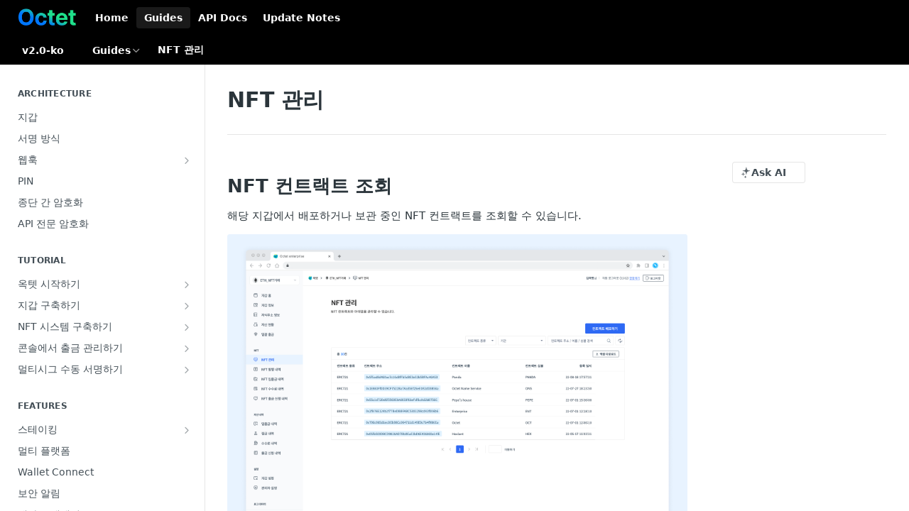

--- FILE ---
content_type: text/html; charset=utf-8
request_url: https://docs.octet.im/docs/console-wallet-nftlist
body_size: 32579
content:
<!DOCTYPE html><html lang="en" style="" data-color-mode="system" class=" useReactApp  "><head><meta charset="utf-8"><meta name="readme-deploy" content="5.584.0"><meta name="readme-subdomain" content="tetco"><meta name="readme-repo" content="tetco-c7ce0f3d9c2a"><meta name="readme-version" content="2.0-ko"><title>NFT 관리</title><meta name="description" content="NFT 컨트랙트 조회
해당 지갑에서 배포하거나 보관 중인 NFT 컨트랙트를 조회할 수 있습니다.

항목내용컨트랙트 종류배포 또 입금한 컨트랙트의 유형컨트랙트 주소배포 또는 입금한 컨트랙트의 주소컨트랙트 이름배포 또는 입금한 컨트랙트의 이름컨트랙트 심볼배포 또는 입금한 컨트랙트의 심볼등록 일시컨트랙트 배포 또는 입금이 완료된 일시


NFT 컨트랙트 배포
콘솔에서 NFT 컨트랙트를 배포할 수 있습니다. 단, 키 관리 유형이 공동 관리일 경우 콘솔에서 컨트랙트를 배포할 수 없습니다. 우측 상단의 컨트랙트 배포하기 버튼을 클릭하여 컨트랙…" data-rh="true"><meta property="og:title" content="NFT 관리" data-rh="true"><meta property="og:description" content="NFT 컨트랙트 조회
해당 지갑에서 배포하거나 보관 중인 NFT 컨트랙트를 조회할 수 있습니다.

항목내용컨트랙트 종류배포 또 입금한 컨트랙트의 유형컨트랙트 주소배포 또는 입금한 컨트랙트의 주소컨트랙트 이름배포 또는 입금한 컨트랙트의 이름컨트랙트 심볼배포 또는 입금한 컨트랙트의 심볼등록 일시컨트랙트 배포 또는 입금이 완료된 일시


NFT 컨트랙트 배포
콘솔에서 NFT 컨트랙트를 배포할 수 있습니다. 단, 키 관리 유형이 공동 관리일 경우 콘솔에서 컨트랙트를 배포할 수 없습니다. 우측 상단의 컨트랙트 배포하기 버튼을 클릭하여 컨트랙…" data-rh="true"><meta property="og:site_name" content="octet"><meta name="twitter:title" content="NFT 관리" data-rh="true"><meta name="twitter:description" content="NFT 컨트랙트 조회
해당 지갑에서 배포하거나 보관 중인 NFT 컨트랙트를 조회할 수 있습니다.

항목내용컨트랙트 종류배포 또 입금한 컨트랙트의 유형컨트랙트 주소배포 또는 입금한 컨트랙트의 주소컨트랙트 이름배포 또는 입금한 컨트랙트의 이름컨트랙트 심볼배포 또는 입금한 컨트랙트의 심볼등록 일시컨트랙트 배포 또는 입금이 완료된 일시


NFT 컨트랙트 배포
콘솔에서 NFT 컨트랙트를 배포할 수 있습니다. 단, 키 관리 유형이 공동 관리일 경우 콘솔에서 컨트랙트를 배포할 수 없습니다. 우측 상단의 컨트랙트 배포하기 버튼을 클릭하여 컨트랙…" data-rh="true"><meta name="twitter:card" content="summary_large_image"><meta name="viewport" content="width=device-width, initial-scale=1.0"><meta property="og:image" content="https://cdn.readme.io/og-image/create?type=docs&amp;title=NFT%20%EA%B4%80%EB%A6%AC&amp;projectTitle=octet&amp;description=NFT%20%EC%BB%A8%ED%8A%B8%EB%9E%99%ED%8A%B8%20%EC%A1%B0%ED%9A%8C%0A%ED%95%B4%EB%8B%B9%20%EC%A7%80%EA%B0%91%EC%97%90%EC%84%9C%20%EB%B0%B0%ED%8F%AC%ED%95%98%EA%B1%B0%EB%82%98%20%EB%B3%B4%EA%B4%80%20%EC%A4%91%EC%9D%B8%20NFT%20%EC%BB%A8%ED%8A%B8%EB%9E%99%ED%8A%B8%EB%A5%BC%20%EC%A1%B0%ED%9A%8C%ED%95%A0%20%EC%88%98%20%EC%9E%88%EC%8A%B5%EB%8B%88%EB%8B%A4.%0A%0A%ED%95%AD%EB%AA%A9%EB%82%B4%EC%9A%A9%EC%BB%A8%ED%8A%B8%EB%9E%99%ED%8A%B8%20%EC%A2%85%EB%A5%98%EB%B0%B0%ED%8F%AC%20%EB%98%90%20%EC%9E%85%EA%B8%88%ED%95%9C%20%EC%BB%A8%ED%8A%B8%EB%9E%99%ED%8A%B8%EC%9D%98%20%EC%9C%A0%ED%98%95%EC%BB%A8%ED%8A%B8%EB%9E%99%ED%8A%B8%20%EC%A3%BC%EC%86%8C%EB%B0%B0%ED%8F%AC%20%EB%98%90%EB%8A%94%20%EC%9E%85%EA%B8%88%ED%95%9C%20%EC%BB%A8%ED%8A%B8%EB%9E%99%ED%8A%B8%EC%9D%98%20%EC%A3%BC%EC%86%8C%EC%BB%A8%ED%8A%B8%EB%9E%99%ED%8A%B8%20%EC%9D%B4%EB%A6%84%EB%B0%B0%ED%8F%AC%20%EB%98%90%EB%8A%94%20%EC%9E%85%EA%B8%88%ED%95%9C%20%EC%BB%A8%ED%8A%B8%EB%9E%99%ED%8A%B8%EC%9D%98%20%EC%9D%B4%EB%A6%84%EC%BB%A8%ED%8A%B8%EB%9E%99%ED%8A%B8%20%EC%8B%AC%EB%B3%BC%EB%B0%B0%ED%8F%AC%20%EB%98%90%EB%8A%94%20%EC%9E%85%EA%B8%88%ED%95%9C%20%EC%BB%A8%ED%8A%B8%EB%9E%99%ED%8A%B8%EC%9D%98%20%EC%8B%AC%EB%B3%BC%EB%93%B1%EB%A1%9D%20%EC%9D%BC%EC%8B%9C%EC%BB%A8%ED%8A%B8%EB%9E%99%ED%8A%B8%20%EB%B0%B0%ED%8F%AC%20%EB%98%90%EB%8A%94%20%EC%9E%85%EA%B8%88%EC%9D%B4%20%EC%99%84%EB%A3%8C%EB%90%9C%20%EC%9D%BC%EC%8B%9C%0A%0A%0ANFT%20%EC%BB%A8%ED%8A%B8%EB%9E%99%ED%8A%B8%20%EB%B0%B0%ED%8F%AC%0A%EC%BD%98%EC%86%94%EC%97%90%EC%84%9C%20NFT%20%EC%BB%A8%ED%8A%B8%EB%9E%99%ED%8A%B8%EB%A5%BC%20%EB%B0%B0%ED%8F%AC%ED%95%A0%20%EC%88%98%20%EC%9E%88%EC%8A%B5%EB%8B%88%EB%8B%A4.%20%EB%8B%A8%2C%20%ED%82%A4%20%EA%B4%80%EB%A6%AC%20%EC%9C%A0%ED%98%95%EC%9D%B4%20%EA%B3%B5%EB%8F%99%20%EA%B4%80%EB%A6%AC%EC%9D%BC%20%EA%B2%BD%EC%9A%B0%20%EC%BD%98%EC%86%94%EC%97%90%EC%84%9C%20%EC%BB%A8%ED%8A%B8%EB%9E%99%ED%8A%B8%EB%A5%BC%20%EB%B0%B0%ED%8F%AC%ED%95%A0%20%EC%88%98%20%EC%97%86%EC%8A%B5%EB%8B%88%EB%8B%A4.%20%EC%9A%B0%EC%B8%A1%20%EC%83%81%EB%8B%A8%EC%9D%98%20%EC%BB%A8%ED%8A%B8%EB%9E%99%ED%8A%B8%20%EB%B0%B0%ED%8F%AC%ED%95%98%EA%B8%B0%20%EB%B2%84%ED%8A%BC%EC%9D%84%20%ED%81%B4%EB%A6%AD%ED%95%98%EC%97%AC%20%EC%BB%A8%ED%8A%B8%EB%9E%99%E2%80%A6&amp;logoUrl=https%3A%2F%2Ffiles.readme.io%2F3b251c7-small-Octet.png&amp;color=%23000000&amp;variant=light" data-rh="true"><meta name="twitter:image" content="https://cdn.readme.io/og-image/create?type=docs&amp;title=NFT%20%EA%B4%80%EB%A6%AC&amp;projectTitle=octet&amp;description=NFT%20%EC%BB%A8%ED%8A%B8%EB%9E%99%ED%8A%B8%20%EC%A1%B0%ED%9A%8C%0A%ED%95%B4%EB%8B%B9%20%EC%A7%80%EA%B0%91%EC%97%90%EC%84%9C%20%EB%B0%B0%ED%8F%AC%ED%95%98%EA%B1%B0%EB%82%98%20%EB%B3%B4%EA%B4%80%20%EC%A4%91%EC%9D%B8%20NFT%20%EC%BB%A8%ED%8A%B8%EB%9E%99%ED%8A%B8%EB%A5%BC%20%EC%A1%B0%ED%9A%8C%ED%95%A0%20%EC%88%98%20%EC%9E%88%EC%8A%B5%EB%8B%88%EB%8B%A4.%0A%0A%ED%95%AD%EB%AA%A9%EB%82%B4%EC%9A%A9%EC%BB%A8%ED%8A%B8%EB%9E%99%ED%8A%B8%20%EC%A2%85%EB%A5%98%EB%B0%B0%ED%8F%AC%20%EB%98%90%20%EC%9E%85%EA%B8%88%ED%95%9C%20%EC%BB%A8%ED%8A%B8%EB%9E%99%ED%8A%B8%EC%9D%98%20%EC%9C%A0%ED%98%95%EC%BB%A8%ED%8A%B8%EB%9E%99%ED%8A%B8%20%EC%A3%BC%EC%86%8C%EB%B0%B0%ED%8F%AC%20%EB%98%90%EB%8A%94%20%EC%9E%85%EA%B8%88%ED%95%9C%20%EC%BB%A8%ED%8A%B8%EB%9E%99%ED%8A%B8%EC%9D%98%20%EC%A3%BC%EC%86%8C%EC%BB%A8%ED%8A%B8%EB%9E%99%ED%8A%B8%20%EC%9D%B4%EB%A6%84%EB%B0%B0%ED%8F%AC%20%EB%98%90%EB%8A%94%20%EC%9E%85%EA%B8%88%ED%95%9C%20%EC%BB%A8%ED%8A%B8%EB%9E%99%ED%8A%B8%EC%9D%98%20%EC%9D%B4%EB%A6%84%EC%BB%A8%ED%8A%B8%EB%9E%99%ED%8A%B8%20%EC%8B%AC%EB%B3%BC%EB%B0%B0%ED%8F%AC%20%EB%98%90%EB%8A%94%20%EC%9E%85%EA%B8%88%ED%95%9C%20%EC%BB%A8%ED%8A%B8%EB%9E%99%ED%8A%B8%EC%9D%98%20%EC%8B%AC%EB%B3%BC%EB%93%B1%EB%A1%9D%20%EC%9D%BC%EC%8B%9C%EC%BB%A8%ED%8A%B8%EB%9E%99%ED%8A%B8%20%EB%B0%B0%ED%8F%AC%20%EB%98%90%EB%8A%94%20%EC%9E%85%EA%B8%88%EC%9D%B4%20%EC%99%84%EB%A3%8C%EB%90%9C%20%EC%9D%BC%EC%8B%9C%0A%0A%0ANFT%20%EC%BB%A8%ED%8A%B8%EB%9E%99%ED%8A%B8%20%EB%B0%B0%ED%8F%AC%0A%EC%BD%98%EC%86%94%EC%97%90%EC%84%9C%20NFT%20%EC%BB%A8%ED%8A%B8%EB%9E%99%ED%8A%B8%EB%A5%BC%20%EB%B0%B0%ED%8F%AC%ED%95%A0%20%EC%88%98%20%EC%9E%88%EC%8A%B5%EB%8B%88%EB%8B%A4.%20%EB%8B%A8%2C%20%ED%82%A4%20%EA%B4%80%EB%A6%AC%20%EC%9C%A0%ED%98%95%EC%9D%B4%20%EA%B3%B5%EB%8F%99%20%EA%B4%80%EB%A6%AC%EC%9D%BC%20%EA%B2%BD%EC%9A%B0%20%EC%BD%98%EC%86%94%EC%97%90%EC%84%9C%20%EC%BB%A8%ED%8A%B8%EB%9E%99%ED%8A%B8%EB%A5%BC%20%EB%B0%B0%ED%8F%AC%ED%95%A0%20%EC%88%98%20%EC%97%86%EC%8A%B5%EB%8B%88%EB%8B%A4.%20%EC%9A%B0%EC%B8%A1%20%EC%83%81%EB%8B%A8%EC%9D%98%20%EC%BB%A8%ED%8A%B8%EB%9E%99%ED%8A%B8%20%EB%B0%B0%ED%8F%AC%ED%95%98%EA%B8%B0%20%EB%B2%84%ED%8A%BC%EC%9D%84%20%ED%81%B4%EB%A6%AD%ED%95%98%EC%97%AC%20%EC%BB%A8%ED%8A%B8%EB%9E%99%E2%80%A6&amp;logoUrl=https%3A%2F%2Ffiles.readme.io%2F3b251c7-small-Octet.png&amp;color=%23000000&amp;variant=light" data-rh="true"><meta property="og:image:width" content="1200"><meta property="og:image:height" content="630"><link id="favicon" rel="shortcut icon" href="https://files.readme.io/25ae188-small-octet_icon_1.png" type="image/png"><link rel="canonical" href="https://docs.octet.im/docs/console-wallet-nftlist"><script src="https://cdn.readme.io/public/js/unauthorized-redirect.js?1769458973999"></script><script src="https://cdn.readme.io/public/js/cash-dom.min.js?1769458973999"></script><link data-chunk="Footer" rel="preload" as="style" href="https://cdn.readme.io/public/hub/web/Footer.7ca87f1efe735da787ba.css">
<link data-chunk="RMDX" rel="preload" as="style" href="https://cdn.readme.io/public/hub/web/RMDX.9331f322bb5b573f9d25.css">
<link data-chunk="RMDX" rel="preload" as="style" href="https://cdn.readme.io/public/hub/web/8788.1397980a7fd76b5388fe.css">
<link data-chunk="Doc" rel="preload" as="style" href="https://cdn.readme.io/public/hub/web/Doc.87ba7d54299cd8c90ac1.css">
<link data-chunk="Doc" rel="preload" as="style" href="https://cdn.readme.io/public/hub/web/7852.37dcbb1b79632d373b8b.css">
<link data-chunk="SuperHubSearch" rel="preload" as="style" href="https://cdn.readme.io/public/hub/web/SuperHubSearch.0a07c236f7325e708425.css">
<link data-chunk="Header" rel="preload" as="style" href="https://cdn.readme.io/public/hub/web/Header.82413ef8974544a1864f.css">
<link data-chunk="Containers-EndUserContainer" rel="preload" as="style" href="https://cdn.readme.io/public/hub/web/Containers-EndUserContainer.c474218e3da23db49451.css">
<link data-chunk="main" rel="preload" as="style" href="https://cdn.readme.io/public/hub/web/main.cd38a16cc054d740c6dc.css">
<link data-chunk="main" rel="preload" as="style" href="https://cdn.readme.io/public/hub/web/ui-styles.2a087e5778b7cb38be13.css">
<link data-chunk="main" rel="preload" as="script" href="https://cdn.readme.io/public/hub/web/main.ba4bf45740d54ed16125.js">
<link data-chunk="routes-SuperHub" rel="preload" as="script" href="https://cdn.readme.io/public/hub/web/routes-SuperHub.d1a29fbed2b5d4f711c4.js">
<link data-chunk="Containers-EndUserContainer" rel="preload" as="script" href="https://cdn.readme.io/public/hub/web/Containers-EndUserContainer.bd8e87167ddad537bf76.js">
<link data-chunk="Header" rel="preload" as="script" href="https://cdn.readme.io/public/hub/web/Header.7a8fa95dde67fa315250.js">
<link data-chunk="SuperHubSearch" rel="preload" as="script" href="https://cdn.readme.io/public/hub/web/3766.649eaa2b700c2449e689.js">
<link data-chunk="SuperHubSearch" rel="preload" as="script" href="https://cdn.readme.io/public/hub/web/6123.a2ef3290db790599acca.js">
<link data-chunk="SuperHubSearch" rel="preload" as="script" href="https://cdn.readme.io/public/hub/web/6146.f99bcbc8d654cc36d7c8.js">
<link data-chunk="SuperHubSearch" rel="preload" as="script" href="https://cdn.readme.io/public/hub/web/8836.dbe2a8b6a6809625282d.js">
<link data-chunk="SuperHubSearch" rel="preload" as="script" href="https://cdn.readme.io/public/hub/web/SuperHubSearch.096cfc3639d6f9c74ec8.js">
<link data-chunk="Doc" rel="preload" as="script" href="https://cdn.readme.io/public/hub/web/3781.e78b96a01630dde138be.js">
<link data-chunk="Doc" rel="preload" as="script" href="https://cdn.readme.io/public/hub/web/6563.536d53a51a39205d3d9b.js">
<link data-chunk="Doc" rel="preload" as="script" href="https://cdn.readme.io/public/hub/web/6652.3900ee39f7cfe0a89511.js">
<link data-chunk="Doc" rel="preload" as="script" href="https://cdn.readme.io/public/hub/web/135.2a08a5aa5954e84d13c8.js">
<link data-chunk="Doc" rel="preload" as="script" href="https://cdn.readme.io/public/hub/web/6349.44570076226a17ca868b.js">
<link data-chunk="Doc" rel="preload" as="script" href="https://cdn.readme.io/public/hub/web/4768.a999acf41f9b5b84473e.js">
<link data-chunk="Doc" rel="preload" as="script" href="https://cdn.readme.io/public/hub/web/7852.95c3ead4d57bdf96e9e8.js">
<link data-chunk="Doc" rel="preload" as="script" href="https://cdn.readme.io/public/hub/web/9711.f939ebf4c2a2bed07a89.js">
<link data-chunk="Doc" rel="preload" as="script" href="https://cdn.readme.io/public/hub/web/9819.244523233bd16e9c40f7.js">
<link data-chunk="Doc" rel="preload" as="script" href="https://cdn.readme.io/public/hub/web/8706.d81a68563bdb5505022e.js">
<link data-chunk="Doc" rel="preload" as="script" href="https://cdn.readme.io/public/hub/web/Doc.1169259f9b7b127ceedd.js">
<link data-chunk="ConnectMetadata" rel="preload" as="script" href="https://cdn.readme.io/public/hub/web/ConnectMetadata.d3beced9628aca1e6cb7.js">
<link data-chunk="RMDX" rel="preload" as="script" href="https://cdn.readme.io/public/hub/web/8424.7ca51ba764db137ea058.js">
<link data-chunk="RMDX" rel="preload" as="script" href="https://cdn.readme.io/public/hub/web/9947.08b2610863d170f1b6c7.js">
<link data-chunk="RMDX" rel="preload" as="script" href="https://cdn.readme.io/public/hub/web/5496.17afb85a446e8476cbf9.js">
<link data-chunk="RMDX" rel="preload" as="script" href="https://cdn.readme.io/public/hub/web/8788.7d9cdb0b268fb7e3025a.js">
<link data-chunk="RMDX" rel="preload" as="script" href="https://cdn.readme.io/public/hub/web/1659.27ec994d73c783ffdd72.js">
<link data-chunk="RMDX" rel="preload" as="script" href="https://cdn.readme.io/public/hub/web/RMDX.bfc34a9da549bd5e1236.js">
<link data-chunk="Footer" rel="preload" as="script" href="https://cdn.readme.io/public/hub/web/Footer.9f1a3307d1d61765d9bb.js">
<link data-chunk="main" rel="stylesheet" href="https://cdn.readme.io/public/hub/web/ui-styles.2a087e5778b7cb38be13.css">
<link data-chunk="main" rel="stylesheet" href="https://cdn.readme.io/public/hub/web/main.cd38a16cc054d740c6dc.css">
<link data-chunk="Containers-EndUserContainer" rel="stylesheet" href="https://cdn.readme.io/public/hub/web/Containers-EndUserContainer.c474218e3da23db49451.css">
<link data-chunk="Header" rel="stylesheet" href="https://cdn.readme.io/public/hub/web/Header.82413ef8974544a1864f.css">
<link data-chunk="SuperHubSearch" rel="stylesheet" href="https://cdn.readme.io/public/hub/web/SuperHubSearch.0a07c236f7325e708425.css">
<link data-chunk="Doc" rel="stylesheet" href="https://cdn.readme.io/public/hub/web/7852.37dcbb1b79632d373b8b.css">
<link data-chunk="Doc" rel="stylesheet" href="https://cdn.readme.io/public/hub/web/Doc.87ba7d54299cd8c90ac1.css">
<link data-chunk="RMDX" rel="stylesheet" href="https://cdn.readme.io/public/hub/web/8788.1397980a7fd76b5388fe.css">
<link data-chunk="RMDX" rel="stylesheet" href="https://cdn.readme.io/public/hub/web/RMDX.9331f322bb5b573f9d25.css">
<link data-chunk="Footer" rel="stylesheet" href="https://cdn.readme.io/public/hub/web/Footer.7ca87f1efe735da787ba.css"><!-- CUSTOM CSS--><style title="rm-custom-css">:root{--project-color-primary:#000000;--project-color-inverse:#fff;--recipe-button-color:#808080;--recipe-button-color-hover:#4d4d4d;--recipe-button-color-active:#333333;--recipe-button-color-focus:rgba(128, 128, 128, 0.25);--recipe-button-color-disabled:#e6e6e6}[id=enterprise] .ReadMeUI[is=AlgoliaSearch]{--project-color-primary:#000000;--project-color-inverse:#fff}a{color:var(--color-link-primary,grey)}a:hover{color:var(--color-link-primary-darken-5,#4d4d4d)}a.text-muted:hover{color:var(--color-link-primary,grey)}.btn.btn-primary{background-color:grey}.btn.btn-primary:hover{background-color:#4d4d4d}.theme-line #hub-landing-top h2{color:grey}#hub-landing-top .btn:hover{color:grey}.theme-line #hub-landing-top .btn:hover{color:#fff}.theme-solid header#hub-header #header-top{background-color:#000}.theme-solid.header-gradient header#hub-header #header-top{background:linear-gradient(to bottom,#000,#000)}.theme-solid.header-custom header#hub-header #header-top{background-image:url(https://files.readme.io/b4d1d9b-55567242.png)}.theme-line header#hub-header #header-top{border-bottom-color:#000}.theme-line header#hub-header #header-top .btn{background-color:#000}header#hub-header #header-top #header-logo{width:37px;height:40px;margin-top:0;background-image:url(https://files.readme.io/0414a6d-favicon.ico)}#hub-subheader-parent #hub-subheader .hub-subheader-breadcrumbs .dropdown-menu a:hover{background-color:#000}#subheader-links a.active{color:#000!important;box-shadow:inset 0 -2px 0 #000}#subheader-links a:hover{color:#000!important;box-shadow:inset 0 -2px 0 #000;opacity:.7}.discussion .submit-vote.submit-vote-parent.voted a.submit-vote-button{background-color:grey}section#hub-discuss .discussion a .discuss-body h4{color:grey}section#hub-discuss .discussion a:hover .discuss-body h4{color:#4d4d4d}#hub-subheader-parent #hub-subheader.sticky-header.sticky{border-bottom-color:grey}#hub-subheader-parent #hub-subheader.sticky-header.sticky .search-box{border-bottom-color:grey}#hub-search-results h3 em{color:grey}.main_background,.tag-item{background:grey!important}.main_background:hover{background:#4d4d4d!important}.main_color{color:#000!important}.border_bottom_main_color{border-bottom:2px solid #000}.main_color_hover:hover{color:#000!important}section#hub-discuss h1{color:grey}#hub-reference .hub-api .api-definition .api-try-it-out.active{border-color:grey;background-color:grey}#hub-reference .hub-api .api-definition .api-try-it-out.active:hover{background-color:#4d4d4d;border-color:#4d4d4d}#hub-reference .hub-api .api-definition .api-try-it-out:hover{border-color:grey;color:grey}#hub-reference .hub-reference .logs .logs-empty .logs-login-button,#hub-reference .hub-reference .logs .logs-login .logs-login-button{background-color:var(--project-color-primary,grey);border-color:var(--project-color-primary,grey)}#hub-reference .hub-reference .logs .logs-empty .logs-login-button:hover,#hub-reference .hub-reference .logs .logs-login .logs-login-button:hover{background-color:#4d4d4d;border-color:#4d4d4d}#hub-reference .hub-reference .logs .logs-empty>svg>path,#hub-reference .hub-reference .logs .logs-login>svg>path{fill:grey;fill:var(--project-color-primary,grey)}#hub-reference .hub-reference .logs:last-child .logs-empty,#hub-reference .hub-reference .logs:last-child .logs-login{margin-bottom:35px}#hub-reference .hub-reference .hub-reference-section .hub-reference-left header .hub-reference-edit:hover{color:grey}.main-color-accent{border-bottom:3px solid #000;padding-bottom:8px}</style><meta name="loadedProject" content="tetco"><script>var storedColorMode = `system` === 'system' ? window.localStorage.getItem('color-scheme') : `system`
document.querySelector('[data-color-mode]').setAttribute('data-color-mode', storedColorMode)</script><script id="config" type="application/json" data-json="{&quot;algoliaIndex&quot;:&quot;readme_search_v2&quot;,&quot;amplitude&quot;:{&quot;apiKey&quot;:&quot;dc8065a65ef83d6ad23e37aaf014fc84&quot;,&quot;enabled&quot;:true},&quot;asset_url&quot;:&quot;https://cdn.readme.io&quot;,&quot;dashDomain&quot;:&quot;dash.readme.com&quot;,&quot;domain&quot;:&quot;readme.io&quot;,&quot;domainFull&quot;:&quot;https://dash.readme.com&quot;,&quot;encryptedLocalStorageKey&quot;:&quot;ekfls-2025-03-27&quot;,&quot;fullstory&quot;:{&quot;enabled&quot;:true,&quot;orgId&quot;:&quot;FSV9A&quot;},&quot;git&quot;:{&quot;sync&quot;:{&quot;bitbucket&quot;:{&quot;installationLink&quot;:&quot;https://developer.atlassian.com/console/install/310151e6-ca1a-4a44-9af6-1b523fea0561?signature=AYABeMn9vqFkrg%2F1DrJAQxSyVf4AAAADAAdhd3Mta21zAEthcm46YXdzOmttczp1cy13ZXN0LTI6NzA5NTg3ODM1MjQzOmtleS83MDVlZDY3MC1mNTdjLTQxYjUtOWY5Yi1lM2YyZGNjMTQ2ZTcAuAECAQB4IOp8r3eKNYw8z2v%2FEq3%2FfvrZguoGsXpNSaDveR%2FF%2Fo0BHUxIjSWx71zNK2RycuMYSgAAAH4wfAYJKoZIhvcNAQcGoG8wbQIBADBoBgkqhkiG9w0BBwEwHgYJYIZIAWUDBAEuMBEEDOJgARbqndU9YM%2FRdQIBEIA7unpCah%2BIu53NA72LkkCDhNHOv%2BgRD7agXAO3jXqw0%2FAcBOB0%2F5LmpzB5f6B1HpkmsAN2i2SbsFL30nkAB2F3cy1rbXMAS2Fybjphd3M6a21zOmV1LXdlc3QtMTo3MDk1ODc4MzUyNDM6a2V5LzQ2MzBjZTZiLTAwYzMtNGRlMi04NzdiLTYyN2UyMDYwZTVjYwC4AQICAHijmwVTMt6Oj3F%2B0%2B0cVrojrS8yZ9ktpdfDxqPMSIkvHAGT%[base64]%2BMHwGCSqGSIb3DQEHBqBvMG0CAQAwaAYJKoZIhvcNAQcBMB4GCWCGSAFlAwQBLjARBAzzWhThsIgJwrr%2FY2ECARCAOxoaW9pob21lweyAfrIm6Fw7gd8D%2B%2F8LHk4rl3jjULDM35%2FVPuqBrqKunYZSVCCGNGB3RqpQJr%2FasASiAgAAAAAMAAAQAAAAAAAAAAAAAAAAAEokowLKsF1tMABEq%2BKNyJP%2F%2F%2F%2F%2FAAAAAQAAAAAAAAAAAAAAAQAAADJLzRcp6MkqKR43PUjOiRxxbxXYhLc6vFXEutK3%2BQ71yuPq4dC8pAHruOVQpvVcUSe8dptV8c7wR8BTJjv%2F%2FNe8r0g%3D&amp;product=bitbucket&quot;}}},&quot;metrics&quot;:{&quot;billingCronEnabled&quot;:&quot;true&quot;,&quot;dashUrl&quot;:&quot;https://m.readme.io&quot;,&quot;defaultUrl&quot;:&quot;https://m.readme.io&quot;,&quot;exportMaxRetries&quot;:12,&quot;wsUrl&quot;:&quot;wss://m.readme.io&quot;},&quot;micro&quot;:{&quot;baseUrl&quot;:&quot;https://micro-beta.readme.com&quot;},&quot;proxyUrl&quot;:&quot;https://try.readme.io&quot;,&quot;readmeRecaptchaSiteKey&quot;:&quot;6LesVBYpAAAAAESOCHOyo2kF9SZXPVb54Nwf3i2x&quot;,&quot;releaseVersion&quot;:&quot;5.584.0&quot;,&quot;reservedWords&quot;:{&quot;tools&quot;:[&quot;execute-request&quot;,&quot;get-code-snippet&quot;,&quot;get-endpoint&quot;,&quot;get-request-body&quot;,&quot;get-response-schema&quot;,&quot;get-server-variables&quot;,&quot;list-endpoints&quot;,&quot;list-security-schemes&quot;,&quot;list-specs&quot;,&quot;search-specs&quot;,&quot;search&quot;,&quot;fetch&quot;]},&quot;sentry&quot;:{&quot;dsn&quot;:&quot;https://3bbe57a973254129bcb93e47dc0cc46f@o343074.ingest.sentry.io/2052166&quot;,&quot;enabled&quot;:true},&quot;shMigration&quot;:{&quot;promoVideo&quot;:&quot;&quot;,&quot;forceWaitlist&quot;:false,&quot;migrationPreview&quot;:false},&quot;sslBaseDomain&quot;:&quot;readmessl.com&quot;,&quot;sslGenerationService&quot;:&quot;ssl.readmessl.com&quot;,&quot;stripePk&quot;:&quot;pk_live_5103PML2qXbDukVh7GDAkQoR4NSuLqy8idd5xtdm9407XdPR6o3bo663C1ruEGhXJjpnb2YCpj8EU1UvQYanuCjtr00t1DRCf2a&quot;,&quot;superHub&quot;:{&quot;newProjectsEnabled&quot;:true},&quot;wootric&quot;:{&quot;accountToken&quot;:&quot;NPS-122b75a4&quot;,&quot;enabled&quot;:true}}"></script></head><body class="body-none theme-solid header-solid header-bg-size-auto header-bg-pos-tl header-overlay-triangles reference-layout-row lumosity-dark "><div id="ssr-top"></div><div id="ssr-main"><div class="App ThemeContext ThemeContext_dark ThemeContext_classic" style="--color-primary:#000000;--color-primary-inverse:#fff;--color-primary-alt:#000000;--color-primary-darken-10:#000000;--color-primary-darken-20:#000000;--color-primary-alpha-25:rgba(0, 0, 0, 0.25);--color-link-primary:#808080;--color-link-primary-darken-5:#737373;--color-link-primary-darken-10:#666666;--color-link-primary-darken-20:#4d4d4d;--color-link-primary-alpha-50:rgba(128, 128, 128, 0.5);--color-link-primary-alpha-25:rgba(128, 128, 128, 0.25);--color-link-background:rgba(128, 128, 128, 0.09);--color-link-text:#fff;--color-login-link:#018ef5;--color-login-link-text:#fff;--color-login-link-darken-10:#0171c2;--color-login-link-primary-alpha-50:rgba(1, 142, 245, 0.5)"><div class="SuperHub2RNxzk6HzHiJ"><div class="ContentWithOwlbotx4PaFDoA1KMz"><div class="ContentWithOwlbot-content2X1XexaN8Lf2"><header class="Header3zzata9F_ZPQ rm-Header_classic Header_collapsible3n0YXfOvb_Al rm-Header"><div class="rm-Header-top Header-topuTMpygDG4e1V Header-top_classic3g7Q6zoBy8zh"><div class="rm-Container rm-Container_flex"><div style="outline:none" tabindex="-1"><a href="#content" target="_self" class="Button Button_md rm-JumpTo Header-jumpTo3IWKQXmhSI5D Button_primary">Jump to Content</a></div><div class="rm-Header-left Header-leftADQdGVqx1wqU"><a class="rm-Logo Header-logo1Xy41PtkzbdG" href="/" target="_self"><img alt="octet" class="rm-Logo-img Header-logo-img3YvV4lcGKkeb" src="https://files.readme.io/3b251c7-small-Octet.png"/></a><a class="Button Button_md rm-Header-link rm-Header-top-link Button_slate_text Header-link2tXYTgXq85zW" href="/" target="_self">Home</a><a aria-current="page" class="Button Button_md rm-Header-link rm-Header-top-link Button_slate_text rm-Header-top-link_active Header-link2tXYTgXq85zW active" href="/docs" target="_self">Guides</a><a class="Button Button_md rm-Header-link rm-Header-top-link Button_slate_text Header-link2tXYTgXq85zW" href="/reference" target="_self">API Docs</a><a class="Button Button_md rm-Header-link rm-Header-top-link Button_slate_text Header-link2tXYTgXq85zW" href="/changelog" target="_self">Update Notes</a></div><div class="rm-Header-left Header-leftADQdGVqx1wqU Header-left_mobile1RG-X93lx6PF"><div><button aria-label="Toggle navigation menu" class="icon-menu menu3d6DYNDa3tk5" type="button"></button><div class=""><div class="Flyout95xhYIIoTKtc undefined rm-Flyout" data-testid="flyout"><div class="MobileFlyout1hHJpUd-nYkd"><a class="rm-MobileFlyout-item NavItem-item1gDDTqaXGhm1 NavItem-item_mobile1qG3gd-Mkck- " href="/" target="_self"><i class="icon-landing-page-2 NavItem-badge1qOxpfTiALoz rm-Header-bottom-link-icon"></i><span class="NavItem-textSlZuuL489uiw">Home</span></a><a aria-current="page" class="rm-MobileFlyout-item NavItem-item1gDDTqaXGhm1 NavItem-item_mobile1qG3gd-Mkck-  active" href="/docs" target="_self"><i class="icon-guides NavItem-badge1qOxpfTiALoz rm-Header-bottom-link-icon"></i><span class="NavItem-textSlZuuL489uiw">Guides</span></a><a class="rm-MobileFlyout-item NavItem-item1gDDTqaXGhm1 NavItem-item_mobile1qG3gd-Mkck- " href="/reference" target="_self"><i class="icon-references NavItem-badge1qOxpfTiALoz rm-Header-bottom-link-icon"></i><span class="NavItem-textSlZuuL489uiw">API Docs</span></a><a class="rm-MobileFlyout-item NavItem-item1gDDTqaXGhm1 NavItem-item_mobile1qG3gd-Mkck- " href="/changelog" target="_self"><i class="icon-changelog NavItem-badge1qOxpfTiALoz rm-Header-bottom-link-icon"></i><span class="NavItem-textSlZuuL489uiw">Update Notes</span></a><select class="Select Select_md NavItem-item1gDDTqaXGhm1 NavItem-item_select3UEfLN-oSjxp NavItem-item_mobile1qG3gd-Mkck-"><option data-url="/v2.0-eng/docs" value="2.0-eng">v2.0-eng</option><option data-url="#" value="2.0-ko" selected="">v2.0-ko</option></select><hr class="MobileFlyout-divider10xf7R2X1MeW"/><a class="rm-MobileFlyout-item NavItem-item1gDDTqaXGhm1 NavItem-item_mobile1qG3gd-Mkck- NavItem_dropdown-muted1xJVuczwGc74" href="/" target="_self">Home</a><a aria-current="page" class="rm-MobileFlyout-item NavItem-item1gDDTqaXGhm1 NavItem-item_mobile1qG3gd-Mkck- NavItem_dropdown-muted1xJVuczwGc74 active" href="/docs" target="_self">Guides</a><a class="rm-MobileFlyout-item NavItem-item1gDDTqaXGhm1 NavItem-item_mobile1qG3gd-Mkck- NavItem_dropdown-muted1xJVuczwGc74" href="/reference" target="_self">API Docs</a><a class="rm-MobileFlyout-item NavItem-item1gDDTqaXGhm1 NavItem-item_mobile1qG3gd-Mkck- NavItem_dropdown-muted1xJVuczwGc74" href="/changelog" target="_self">Update Notes</a><a class="MobileFlyout-logo3Lq1eTlk1K76 Header-logo1Xy41PtkzbdG rm-Logo" href="/" target="_self"><img alt="octet" class="Header-logo-img3YvV4lcGKkeb rm-Logo-img" src="https://files.readme.io/3b251c7-small-Octet.png"/></a></div></div></div></div><div class="Header-left-nav2xWPWMNHOGf_"><i aria-hidden="true" class="icon-guides Header-left-nav-icon10glJKFwewOv"></i>Guides</div></div><div class="rm-Header-right Header-right21PC2XTT6aMg"><span class="Header-right_desktop14ja01RUQ7HE"></span><div class="Header-searchtb6Foi0-D9Vx"><button aria-label="Search ⌘k" class="rm-SearchToggle" data-symbol="⌘"><div class="rm-SearchToggle-icon icon-search1"></div></button></div><div class="ThemeToggle-wrapper1ZcciJoF3Lq3 Dropdown Dropdown_closed" data-testid="dropdown-container"><button aria-label="Toggle color scheme" id="ThemeToggle-button-static-id-placeholder" aria-haspopup="dialog" class="Button Button_sm rm-ThemeToggle ThemeToggle2xLp9tbEJ0XB Dropdown-toggle Button_primary_ghost Button_primary" type="button"><svg aria-labelledby="ThemeToggle-button-static-id-placeholder" class="Icon ThemeToggle-Icon22I6nqvxacln ThemeToggle-Icon_active2ocLaPY47U28" role="img" viewBox="0 0 24 24"><path class="ThemeToggle-Icon-raysbSO3FKsq2hn" d="M12 2v2"></path><path d="M14.837 16.385a6 6 0 1 1-7.223-7.222c.624-.147.97.66.715 1.248a4 4 0 0 0 5.26 5.259c.589-.255 1.396.09 1.248.715"></path><path d="M16 12a4 4 0 0 0-4-4"></path><path class="ThemeToggle-Icon-raysbSO3FKsq2hn" d="m19 5-1.256 1.256"></path><path class="ThemeToggle-Icon-raysbSO3FKsq2hn" d="M20 12h2"></path></svg><svg aria-labelledby="ThemeToggle-button-static-id-placeholder" class="Icon ThemeToggle-Icon22I6nqvxacln ThemeToggle-Icon_dark3c1eP_qTU7uF" role="img" viewBox="0 0 24 24"><path d="M19 14.79C18.8427 16.4922 18.2039 18.1144 17.1582 19.4668C16.1126 20.8192 14.7035 21.8458 13.0957 22.4265C11.4879 23.0073 9.74798 23.1181 8.0795 22.7461C6.41102 22.3741 4.88299 21.5345 3.67423 20.3258C2.46546 19.117 1.62594 17.589 1.25391 15.9205C0.881876 14.252 0.992717 12.5121 1.57346 10.9043C2.1542 9.29651 3.18083 7.88737 4.53321 6.84175C5.8856 5.79614 7.5078 5.15731 9.21 5C8.21341 6.34827 7.73385 8.00945 7.85853 9.68141C7.98322 11.3534 8.70386 12.9251 9.8894 14.1106C11.0749 15.2961 12.6466 16.0168 14.3186 16.1415C15.9906 16.2662 17.6517 15.7866 19 14.79Z"></path><path class="ThemeToggle-Icon-star2kOSzvXrVCbT" d="M18.3707 1C18.3707 3.22825 16.2282 5.37069 14 5.37069C16.2282 5.37069 18.3707 7.51313 18.3707 9.74138C18.3707 7.51313 20.5132 5.37069 22.7414 5.37069C20.5132 5.37069 18.3707 3.22825 18.3707 1Z"></path></svg><svg aria-labelledby="ThemeToggle-button-static-id-placeholder" class="Icon ThemeToggle-Icon22I6nqvxacln" role="img" viewBox="0 0 24 24"><path class="ThemeToggle-Icon-raysbSO3FKsq2hn" d="M12 1V3"></path><path class="ThemeToggle-Icon-raysbSO3FKsq2hn" d="M18.36 5.64L19.78 4.22"></path><path class="ThemeToggle-Icon-raysbSO3FKsq2hn" d="M21 12H23"></path><path class="ThemeToggle-Icon-raysbSO3FKsq2hn" d="M18.36 18.36L19.78 19.78"></path><path class="ThemeToggle-Icon-raysbSO3FKsq2hn" d="M12 21V23"></path><path class="ThemeToggle-Icon-raysbSO3FKsq2hn" d="M4.22 19.78L5.64 18.36"></path><path class="ThemeToggle-Icon-raysbSO3FKsq2hn" d="M1 12H3"></path><path class="ThemeToggle-Icon-raysbSO3FKsq2hn" d="M4.22 4.22L5.64 5.64"></path><path d="M12 17C14.7614 17 17 14.7614 17 12C17 9.23858 14.7614 7 12 7C9.23858 7 7 9.23858 7 12C7 14.7614 9.23858 17 12 17Z"></path></svg></button></div></div></div></div><div class="Header-bottom2eLKOFXMEmh5 Header-bottom_classic rm-Header-bottom"><div class="rm-Container rm-Container_flex"><nav aria-label="Primary navigation" class="Header-leftADQdGVqx1wqU Header-subnavnVH8URdkgvEl" role="navigation"><div class="rm-VersionDropdown Dropdown Dropdown_closed" data-testid="dropdown-container"><button aria-haspopup="dialog" class="Button Button_slate_text Button_md VersionDropdown1GXDUTxJ1T95 rm-Header-bottom-link Dropdown-toggle Button_primary" type="button"><span class="Truncate1OzxBYrNNfH3" style="--Truncate-max-width:150px">v2.0-ko</span><span class="IconWrapper Icon-wrapper2z2wVIeGsiUy"><span class="Icon3_D2ysxFZ_ll Icon-empty6PuNZVw0joPv" style="--icon-color:inherit;--icon-size:inherit;--icon-stroke-width:2px"></span></span></button></div><div class="rm-NavLinksDropdown Dropdown Dropdown_closed" data-testid="dropdown-container"><div class="Dropdown-toggle" aria-haspopup="dialog"><button class="rm-Header-link rm-Header-bottom-link NavItem2xSfFaVqfRjy Button Button_slate_text Button_md" type="button"><span>Guides</span><i class="NavItem-chevron3ZtU4bd1q5sy icon-chevron-down"></i></button></div></div><span class="rm-Header-link rm-Header-bottom-link NavItem2xSfFaVqfRjy NavItem_inactive1YE6SGanIJp5">NFT 관리</span></nav><button align="center" justify="between" style="--flex-gap:var(--xs)" class="Button Button_sm Flex Flex_row MobileSubnav1DsTfasXloM2 Button_contrast Button_contrast_outline" type="button"><span class="Button-label">NFT 관리</span><span class="IconWrapper Icon-wrapper2z2wVIeGsiUy"><span class="Icon3_D2ysxFZ_ll Icon-empty6PuNZVw0joPv" style="--icon-color:inherit;--icon-size:inherit;--icon-stroke-width:2px"></span></span></button></div></div><div class="hub-search-results--reactApp " id="hub-search-results"><div class="hub-container"><div class="modal-backdrop rm-SearchModal" role="button" tabindex="0"><div aria-label="Search Dialog" class="SuperHubSearchI_obvfvvQi4g" id="AppSearch" role="tabpanel" tabindex="0"><div data-focus-guard="true" tabindex="-1" style="width:1px;height:0px;padding:0;overflow:hidden;position:fixed;top:1px;left:1px"></div><div data-focus-lock-disabled="disabled" class="SuperHubSearch-container2BhYey2XE-Ij"><div class="SuperHubSearch-col1km8vLFgOaYj"><div class="SearchBoxnZBxftziZGcz"><input aria-label="Search" autoCapitalize="off" autoComplete="off" autoCorrect="off" spellcheck="false" tabindex="0" aria-required="false" class="Input Input_md SearchBox-inputR4jffU8l10iF" type="search" value=""/></div><div class="SearchTabs3rNhUK3HjrRJ"><div class="Tabs Tabs-list" role="tablist"><div aria-label="All" aria-selected="true" class="SearchTabs-tab1TrpmhQv840T Tabs-listItem Tabs-listItem_active" role="tab" tabindex="1"><span class="SearchTabs-tab1TrpmhQv840T"><span class="IconWrapper Icon-wrapper2z2wVIeGsiUy"><span class="Icon3_D2ysxFZ_ll Icon-empty6PuNZVw0joPv icon" style="--icon-color:inherit;--icon-size:inherit;--icon-stroke-width:2px"></span></span>All</span></div><div aria-label="Pages" aria-selected="false" class="SearchTabs-tab1TrpmhQv840T Tabs-listItem" role="tab" tabindex="1"><span class="SearchTabs-tab1TrpmhQv840T"><span class="IconWrapper Icon-wrapper2z2wVIeGsiUy"><span class="Icon3_D2ysxFZ_ll Icon-empty6PuNZVw0joPv icon" style="--icon-color:inherit;--icon-size:inherit;--icon-stroke-width:2px"></span></span>Pages</span></div></div></div><div class="rm-SearchModal-empty SearchResults35_kFOb1zvxX SearchResults_emptyiWzyXErtNcQJ"><span class="IconWrapper Icon-wrapper2z2wVIeGsiUy"><span class="Icon3_D2ysxFZ_ll Icon-empty6PuNZVw0joPv rm-SearchModal-empty-icon icon icon-search" style="--icon-color:inherit;--icon-size:var(--icon-md);--icon-stroke-width:2px"></span></span><h6 class="Title Title6 rm-SearchModal-empty-text">Start typing to search…</h6></div></div></div><div data-focus-guard="true" tabindex="-1" style="width:1px;height:0px;padding:0;overflow:hidden;position:fixed;top:1px;left:1px"></div></div></div></div></div></header><main class="SuperHubDoc3Z-1XSVTg-Q1 rm-Guides" id="content"><div class="SuperHubDoc-container2RY1FPE4Ewze rm-Container rm-Container_flex"><nav aria-label="Secondary navigation" class="rm-Sidebar hub-sidebar reference-redesign Nav3C5f8FcjkaHj rm-Sidebar_guides" id="hub-sidebar" role="navigation"><div class="Sidebar1t2G1ZJq-vU1 rm-Sidebar hub-sidebar-content"><section class="Sidebar-listWrapper6Q9_yUrG906C rm-Sidebar-section"><h2 class="Sidebar-headingTRQyOa2pk0gh rm-Sidebar-heading">Architecture</h2><ul class="Sidebar-list_sidebarLayout3RaX72iQNOEI Sidebar-list3cZWQLaBf9k8 rm-Sidebar-list"><li class="Sidebar-item23D-2Kd61_k3"><a class="Sidebar-link2Dsha-r-GKh2 childless text-wrap rm-Sidebar-link" target="_self" href="/docs/octetwallet"><span class="Sidebar-link-textLuTE1ySm4Kqn"><span class="Sidebar-link-text_label1gCT_uPnx7Gu">지갑</span></span></a></li><li class="Sidebar-item23D-2Kd61_k3"><a class="Sidebar-link2Dsha-r-GKh2 childless text-wrap rm-Sidebar-link" target="_self" href="/docs/sign"><span class="Sidebar-link-textLuTE1ySm4Kqn"><span class="Sidebar-link-text_label1gCT_uPnx7Gu">서명 방식</span></span></a></li><li class="Sidebar-item23D-2Kd61_k3"><a class="Sidebar-link2Dsha-r-GKh2 Sidebar-link_parent text-wrap rm-Sidebar-link" target="_self" href="/docs/webhook"><span class="Sidebar-link-textLuTE1ySm4Kqn"><span class="Sidebar-link-text_label1gCT_uPnx7Gu">웹훅</span></span><button aria-expanded="false" aria-label="Show subpages for 웹훅" class="Sidebar-link-buttonWrapper3hnFHNku8_BJ" type="button"><i aria-hidden="true" class="Sidebar-link-iconnjiqEiZlPn0W Sidebar-link-expandIcon2yVH6SarI6NW icon-chevron-rightward"></i></button></a><ul class="subpages Sidebar-list3cZWQLaBf9k8 rm-Sidebar-list"><li class="Sidebar-item23D-2Kd61_k3"><a class="Sidebar-link2Dsha-r-GKh2 childless subpage text-wrap rm-Sidebar-link" target="_self" href="/docs/웹훅-무결성-검증"><span class="Sidebar-link-textLuTE1ySm4Kqn"><span class="Sidebar-link-text_label1gCT_uPnx7Gu">웹훅 무결성 검증</span></span></a></li></ul></li><li class="Sidebar-item23D-2Kd61_k3"><a class="Sidebar-link2Dsha-r-GKh2 childless text-wrap rm-Sidebar-link" target="_self" href="/docs/pin"><span class="Sidebar-link-textLuTE1ySm4Kqn"><span class="Sidebar-link-text_label1gCT_uPnx7Gu">PIN</span></span></a></li><li class="Sidebar-item23D-2Kd61_k3"><a class="Sidebar-link2Dsha-r-GKh2 childless text-wrap rm-Sidebar-link" target="_self" href="/docs/e2ee"><span class="Sidebar-link-textLuTE1ySm4Kqn"><span class="Sidebar-link-text_label1gCT_uPnx7Gu">종단 간 암호화</span></span></a></li><li class="Sidebar-item23D-2Kd61_k3"><a class="Sidebar-link2Dsha-r-GKh2 childless text-wrap rm-Sidebar-link" target="_self" href="/docs/api-payload-encrypt"><span class="Sidebar-link-textLuTE1ySm4Kqn"><span class="Sidebar-link-text_label1gCT_uPnx7Gu">API 전문 암호화</span></span></a></li></ul></section><section class="Sidebar-listWrapper6Q9_yUrG906C rm-Sidebar-section"><h2 class="Sidebar-headingTRQyOa2pk0gh rm-Sidebar-heading">Tutorial</h2><ul class="Sidebar-list_sidebarLayout3RaX72iQNOEI Sidebar-list3cZWQLaBf9k8 rm-Sidebar-list"><li class="Sidebar-item23D-2Kd61_k3"><a class="Sidebar-link2Dsha-r-GKh2 Sidebar-link_parent text-wrap rm-Sidebar-link" target="_self" href="/docs/tutorial"><span class="Sidebar-link-textLuTE1ySm4Kqn"><span class="Sidebar-link-text_label1gCT_uPnx7Gu">옥텟 시작하기</span></span><button aria-expanded="false" aria-label="Show subpages for 옥텟 시작하기" class="Sidebar-link-buttonWrapper3hnFHNku8_BJ" type="button"><i aria-hidden="true" class="Sidebar-link-iconnjiqEiZlPn0W Sidebar-link-expandIcon2yVH6SarI6NW icon-chevron-rightward"></i></button></a><ul class="subpages Sidebar-list3cZWQLaBf9k8 rm-Sidebar-list"><li class="Sidebar-item23D-2Kd61_k3"><a class="Sidebar-link2Dsha-r-GKh2 childless subpage text-wrap rm-Sidebar-link" target="_self" href="/docs/tutorial-signup"><span class="Sidebar-link-textLuTE1ySm4Kqn"><span class="Sidebar-link-text_label1gCT_uPnx7Gu">1. 회원가입</span></span></a></li><li class="Sidebar-item23D-2Kd61_k3"><a class="Sidebar-link2Dsha-r-GKh2 childless subpage text-wrap rm-Sidebar-link" target="_self" href="/docs/tutorial-wallet"><span class="Sidebar-link-textLuTE1ySm4Kqn"><span class="Sidebar-link-text_label1gCT_uPnx7Gu">2. 지갑 생성</span></span></a></li><li class="Sidebar-item23D-2Kd61_k3"><a class="Sidebar-link2Dsha-r-GKh2 childless subpage text-wrap rm-Sidebar-link" target="_self" href="/docs/tutorial-apitoken"><span class="Sidebar-link-textLuTE1ySm4Kqn"><span class="Sidebar-link-text_label1gCT_uPnx7Gu">3. API 토큰 발급</span></span></a></li><li class="Sidebar-item23D-2Kd61_k3"><a class="Sidebar-link2Dsha-r-GKh2 childless subpage text-wrap rm-Sidebar-link" target="_self" href="/docs/tutorial-ipwhitelist"><span class="Sidebar-link-textLuTE1ySm4Kqn"><span class="Sidebar-link-text_label1gCT_uPnx7Gu">4. API 호출 IP 등록</span></span></a></li><li class="Sidebar-item23D-2Kd61_k3"><a class="Sidebar-link2Dsha-r-GKh2 childless subpage text-wrap rm-Sidebar-link" target="_self" href="/docs/tutorial-admin"><span class="Sidebar-link-textLuTE1ySm4Kqn"><span class="Sidebar-link-text_label1gCT_uPnx7Gu">5. 관리자 등록</span></span></a></li></ul></li><li class="Sidebar-item23D-2Kd61_k3"><a class="Sidebar-link2Dsha-r-GKh2 Sidebar-link_parent text-wrap rm-Sidebar-link" target="_self" href="/docs/centralized"><span class="Sidebar-link-textLuTE1ySm4Kqn"><span class="Sidebar-link-text_label1gCT_uPnx7Gu">지갑 구축하기</span></span><button aria-expanded="false" aria-label="Show subpages for 지갑 구축하기" class="Sidebar-link-buttonWrapper3hnFHNku8_BJ" type="button"><i aria-hidden="true" class="Sidebar-link-iconnjiqEiZlPn0W Sidebar-link-expandIcon2yVH6SarI6NW icon-chevron-rightward"></i></button></a><ul class="subpages Sidebar-list3cZWQLaBf9k8 rm-Sidebar-list"><li class="Sidebar-item23D-2Kd61_k3"><a class="Sidebar-link2Dsha-r-GKh2 childless subpage text-wrap rm-Sidebar-link" target="_self" href="/docs/centralized-btc"><span class="Sidebar-link-textLuTE1ySm4Kqn"><span class="Sidebar-link-text_label1gCT_uPnx7Gu">비트코인(BTC)</span></span></a></li><li class="Sidebar-item23D-2Kd61_k3"><a class="Sidebar-link2Dsha-r-GKh2 childless subpage text-wrap rm-Sidebar-link" target="_self" href="/docs/centralized-eth"><span class="Sidebar-link-textLuTE1ySm4Kqn"><span class="Sidebar-link-text_label1gCT_uPnx7Gu">이더리움(ETH)</span></span></a></li><li class="Sidebar-item23D-2Kd61_k3"><a class="Sidebar-link2Dsha-r-GKh2 childless subpage text-wrap rm-Sidebar-link" target="_self" href="/docs/centralized-klay"><span class="Sidebar-link-textLuTE1ySm4Kqn"><span class="Sidebar-link-text_label1gCT_uPnx7Gu">카이아(KAIA)</span></span></a></li><li class="Sidebar-item23D-2Kd61_k3"><a class="Sidebar-link2Dsha-r-GKh2 childless subpage text-wrap rm-Sidebar-link" target="_self" href="/docs/centralized-bnb"><span class="Sidebar-link-textLuTE1ySm4Kqn"><span class="Sidebar-link-text_label1gCT_uPnx7Gu">바이낸스 스마트 체인(BNB)</span></span></a></li><li class="Sidebar-item23D-2Kd61_k3"><a class="Sidebar-link2Dsha-r-GKh2 childless subpage text-wrap rm-Sidebar-link" target="_self" href="/docs/centralized-matic"><span class="Sidebar-link-textLuTE1ySm4Kqn"><span class="Sidebar-link-text_label1gCT_uPnx7Gu">폴리곤(POL)</span></span></a></li><li class="Sidebar-item23D-2Kd61_k3"><a class="Sidebar-link2Dsha-r-GKh2 childless subpage text-wrap rm-Sidebar-link" target="_self" href="/docs/centralized-pci"><span class="Sidebar-link-textLuTE1ySm4Kqn"><span class="Sidebar-link-text_label1gCT_uPnx7Gu">페이코인(PCI)</span></span></a></li><li class="Sidebar-item23D-2Kd61_k3"><a class="Sidebar-link2Dsha-r-GKh2 childless subpage text-wrap rm-Sidebar-link" target="_self" href="/docs/centralized-sol"><span class="Sidebar-link-textLuTE1ySm4Kqn"><span class="Sidebar-link-text_label1gCT_uPnx7Gu">솔라나(SOL)</span></span></a></li><li class="Sidebar-item23D-2Kd61_k3"><a class="Sidebar-link2Dsha-r-GKh2 childless subpage text-wrap rm-Sidebar-link" target="_self" href="/docs/centralized-wemix"><span class="Sidebar-link-textLuTE1ySm4Kqn"><span class="Sidebar-link-text_label1gCT_uPnx7Gu">위믹스(WEMIX)</span></span></a></li><li class="Sidebar-item23D-2Kd61_k3"><a class="Sidebar-link2Dsha-r-GKh2 childless subpage text-wrap rm-Sidebar-link" target="_self" href="/docs/centralized-trx"><span class="Sidebar-link-textLuTE1ySm4Kqn"><span class="Sidebar-link-text_label1gCT_uPnx7Gu">트론(TRX)</span></span></a></li><li class="Sidebar-item23D-2Kd61_k3"><a class="Sidebar-link2Dsha-r-GKh2 childless subpage text-wrap rm-Sidebar-link" target="_self" href="/docs/centralized-xrp"><span class="Sidebar-link-textLuTE1ySm4Kqn"><span class="Sidebar-link-text_label1gCT_uPnx7Gu">리플(XRP)</span></span></a></li><li class="Sidebar-item23D-2Kd61_k3"><a class="Sidebar-link2Dsha-r-GKh2 childless subpage text-wrap rm-Sidebar-link" target="_self" href="/docs/centralized-arb"><span class="Sidebar-link-textLuTE1ySm4Kqn"><span class="Sidebar-link-text_label1gCT_uPnx7Gu">아비트럼(ARB)</span></span></a></li><li class="Sidebar-item23D-2Kd61_k3"><a class="Sidebar-link2Dsha-r-GKh2 childless subpage text-wrap rm-Sidebar-link" target="_self" href="/docs/centralized-fil"><span class="Sidebar-link-textLuTE1ySm4Kqn"><span class="Sidebar-link-text_label1gCT_uPnx7Gu">파일코인(FIL)</span></span></a></li><li class="Sidebar-item23D-2Kd61_k3"><a class="Sidebar-link2Dsha-r-GKh2 childless subpage text-wrap rm-Sidebar-link" target="_self" href="/docs/centralized-eos"><span class="Sidebar-link-textLuTE1ySm4Kqn"><span class="Sidebar-link-text_label1gCT_uPnx7Gu">이오스(EOS)</span></span></a></li><li class="Sidebar-item23D-2Kd61_k3"><a class="Sidebar-link2Dsha-r-GKh2 childless subpage text-wrap rm-Sidebar-link" target="_self" href="/docs/centralized-ada"><span class="Sidebar-link-textLuTE1ySm4Kqn"><span class="Sidebar-link-text_label1gCT_uPnx7Gu">카르다노(ADA)</span></span></a></li><li class="Sidebar-item23D-2Kd61_k3"><a class="Sidebar-link2Dsha-r-GKh2 childless subpage text-wrap rm-Sidebar-link" target="_self" href="/docs/centralized-avax"><span class="Sidebar-link-textLuTE1ySm4Kqn"><span class="Sidebar-link-text_label1gCT_uPnx7Gu">아발란체(AVAX)</span></span></a></li><li class="Sidebar-item23D-2Kd61_k3"><a class="Sidebar-link2Dsha-r-GKh2 childless subpage text-wrap rm-Sidebar-link" target="_self" href="/docs/centralized-bch"><span class="Sidebar-link-textLuTE1ySm4Kqn"><span class="Sidebar-link-text_label1gCT_uPnx7Gu">비트코인캐시(BCH)</span></span></a></li><li class="Sidebar-item23D-2Kd61_k3"><a class="Sidebar-link2Dsha-r-GKh2 childless subpage text-wrap rm-Sidebar-link" target="_self" href="/docs/centralized-atom"><span class="Sidebar-link-textLuTE1ySm4Kqn"><span class="Sidebar-link-text_label1gCT_uPnx7Gu">코스모스(ATOM)</span></span></a></li><li class="Sidebar-item23D-2Kd61_k3"><a class="Sidebar-link2Dsha-r-GKh2 childless subpage text-wrap rm-Sidebar-link" target="_self" href="/docs/centralized-xpla"><span class="Sidebar-link-textLuTE1ySm4Kqn"><span class="Sidebar-link-text_label1gCT_uPnx7Gu">엑스플라(XPLA)</span></span></a></li><li class="Sidebar-item23D-2Kd61_k3"><a class="Sidebar-link2Dsha-r-GKh2 childless subpage text-wrap rm-Sidebar-link" target="_self" href="/docs/플라즈마xpl"><span class="Sidebar-link-textLuTE1ySm4Kqn"><span class="Sidebar-link-text_label1gCT_uPnx7Gu">플라즈마(XPL)</span></span></a></li></ul></li><li class="Sidebar-item23D-2Kd61_k3"><a class="Sidebar-link2Dsha-r-GKh2 Sidebar-link_parent text-wrap rm-Sidebar-link" target="_self" href="/docs/nftsystem"><span class="Sidebar-link-textLuTE1ySm4Kqn"><span class="Sidebar-link-text_label1gCT_uPnx7Gu">NFT 시스템 구축하기</span></span><button aria-expanded="false" aria-label="Show subpages for NFT 시스템 구축하기" class="Sidebar-link-buttonWrapper3hnFHNku8_BJ" type="button"><i aria-hidden="true" class="Sidebar-link-iconnjiqEiZlPn0W Sidebar-link-expandIcon2yVH6SarI6NW icon-chevron-rightward"></i></button></a><ul class="subpages Sidebar-list3cZWQLaBf9k8 rm-Sidebar-list"><li class="Sidebar-item23D-2Kd61_k3"><a class="Sidebar-link2Dsha-r-GKh2 childless subpage text-wrap rm-Sidebar-link" target="_self" href="/docs/nft-metadata"><span class="Sidebar-link-textLuTE1ySm4Kqn"><span class="Sidebar-link-text_label1gCT_uPnx7Gu">NFT 메타데이터</span></span></a></li><li class="Sidebar-item23D-2Kd61_k3"><a class="Sidebar-link2Dsha-r-GKh2 childless subpage text-wrap rm-Sidebar-link" target="_self" href="/docs/nft-ownership"><span class="Sidebar-link-textLuTE1ySm4Kqn"><span class="Sidebar-link-text_label1gCT_uPnx7Gu">NFT 오너쉽 변경</span></span></a></li><li class="Sidebar-item23D-2Kd61_k3"><a class="Sidebar-link2Dsha-r-GKh2 childless subpage text-wrap rm-Sidebar-link" target="_self" href="/docs/custom-nft"><span class="Sidebar-link-textLuTE1ySm4Kqn"><span class="Sidebar-link-text_label1gCT_uPnx7Gu">커스텀 NFT</span></span></a></li></ul></li><li class="Sidebar-item23D-2Kd61_k3"><a class="Sidebar-link2Dsha-r-GKh2 Sidebar-link_parent text-wrap rm-Sidebar-link" target="_self" href="/docs/approvalwithdrawal"><span class="Sidebar-link-textLuTE1ySm4Kqn"><span class="Sidebar-link-text_label1gCT_uPnx7Gu">콘솔에서 출금 관리하기</span></span><button aria-expanded="false" aria-label="Show subpages for 콘솔에서 출금 관리하기" class="Sidebar-link-buttonWrapper3hnFHNku8_BJ" type="button"><i aria-hidden="true" class="Sidebar-link-iconnjiqEiZlPn0W Sidebar-link-expandIcon2yVH6SarI6NW icon-chevron-rightward"></i></button></a><ul class="subpages Sidebar-list3cZWQLaBf9k8 rm-Sidebar-list"><li class="Sidebar-item23D-2Kd61_k3"><a class="Sidebar-link2Dsha-r-GKh2 childless subpage text-wrap rm-Sidebar-link" target="_self" href="/docs/one-time-key"><span class="Sidebar-link-textLuTE1ySm4Kqn"><span class="Sidebar-link-text_label1gCT_uPnx7Gu">일회용 유저키 생성</span></span></a></li></ul></li><li class="Sidebar-item23D-2Kd61_k3"><a class="Sidebar-link2Dsha-r-GKh2 Sidebar-link_parent text-wrap rm-Sidebar-link" target="_self" href="/docs/auto-signing"><span class="Sidebar-link-textLuTE1ySm4Kqn"><span class="Sidebar-link-text_label1gCT_uPnx7Gu">멀티시그 수동 서명하기</span></span><button aria-expanded="false" aria-label="Show subpages for 멀티시그 수동 서명하기" class="Sidebar-link-buttonWrapper3hnFHNku8_BJ" type="button"><i aria-hidden="true" class="Sidebar-link-iconnjiqEiZlPn0W Sidebar-link-expandIcon2yVH6SarI6NW icon-chevron-rightward"></i></button></a><ul class="subpages Sidebar-list3cZWQLaBf9k8 rm-Sidebar-list"><li class="Sidebar-item23D-2Kd61_k3"><a class="Sidebar-link2Dsha-r-GKh2 childless subpage text-wrap rm-Sidebar-link" target="_self" href="/docs/decryption"><span class="Sidebar-link-textLuTE1ySm4Kqn"><span class="Sidebar-link-text_label1gCT_uPnx7Gu">1. 옥텟키 복호화하기</span></span></a></li><li class="Sidebar-item23D-2Kd61_k3"><a class="Sidebar-link2Dsha-r-GKh2 childless subpage text-wrap rm-Sidebar-link" target="_self" href="/docs/combine"><span class="Sidebar-link-textLuTE1ySm4Kqn"><span class="Sidebar-link-text_label1gCT_uPnx7Gu">2. 멀티시그 키 합성하기</span></span></a></li><li class="Sidebar-item23D-2Kd61_k3"><a class="Sidebar-link2Dsha-r-GKh2 childless subpage text-wrap rm-Sidebar-link" target="_self" href="/docs/signing"><span class="Sidebar-link-textLuTE1ySm4Kqn"><span class="Sidebar-link-text_label1gCT_uPnx7Gu">3. 트랜잭션 서명하기</span></span></a></li></ul></li></ul></section><section class="Sidebar-listWrapper6Q9_yUrG906C rm-Sidebar-section"><h2 class="Sidebar-headingTRQyOa2pk0gh rm-Sidebar-heading">FEATURES</h2><ul class="Sidebar-list_sidebarLayout3RaX72iQNOEI Sidebar-list3cZWQLaBf9k8 rm-Sidebar-list"><li class="Sidebar-item23D-2Kd61_k3"><a class="Sidebar-link2Dsha-r-GKh2 Sidebar-link_parent text-wrap rm-Sidebar-link" target="_self" href="/docs/staking"><span class="Sidebar-link-textLuTE1ySm4Kqn"><span class="Sidebar-link-text_label1gCT_uPnx7Gu">스테이킹</span></span><button aria-expanded="false" aria-label="Show subpages for 스테이킹" class="Sidebar-link-buttonWrapper3hnFHNku8_BJ" type="button"><i aria-hidden="true" class="Sidebar-link-iconnjiqEiZlPn0W Sidebar-link-expandIcon2yVH6SarI6NW icon-chevron-rightward"></i></button></a><ul class="subpages Sidebar-list3cZWQLaBf9k8 rm-Sidebar-list"><li class="Sidebar-item23D-2Kd61_k3"><a class="Sidebar-link2Dsha-r-GKh2 childless subpage text-wrap rm-Sidebar-link" target="_self" href="/docs/staking-matic"><span class="Sidebar-link-textLuTE1ySm4Kqn"><span class="Sidebar-link-text_label1gCT_uPnx7Gu">폴리곤(POL)</span></span></a></li><li class="Sidebar-item23D-2Kd61_k3"><a class="Sidebar-link2Dsha-r-GKh2 childless subpage text-wrap rm-Sidebar-link" target="_self" href="/docs/staking-wemix"><span class="Sidebar-link-textLuTE1ySm4Kqn"><span class="Sidebar-link-text_label1gCT_uPnx7Gu">위믹스(WEMIX)</span></span></a></li><li class="Sidebar-item23D-2Kd61_k3"><a class="Sidebar-link2Dsha-r-GKh2 childless subpage text-wrap rm-Sidebar-link" target="_self" href="/docs/트론-스테이킹"><span class="Sidebar-link-textLuTE1ySm4Kqn"><span class="Sidebar-link-text_label1gCT_uPnx7Gu">트론(TRX)</span></span></a></li></ul></li><li class="Sidebar-item23D-2Kd61_k3"><a class="Sidebar-link2Dsha-r-GKh2 childless text-wrap rm-Sidebar-link" target="_self" href="/docs/multi-platform"><span class="Sidebar-link-textLuTE1ySm4Kqn"><span class="Sidebar-link-text_label1gCT_uPnx7Gu">멀티 플랫폼</span></span></a></li><li class="Sidebar-item23D-2Kd61_k3"><a class="Sidebar-link2Dsha-r-GKh2 childless text-wrap rm-Sidebar-link" target="_self" href="/docs/wallet-connect"><span class="Sidebar-link-textLuTE1ySm4Kqn"><span class="Sidebar-link-text_label1gCT_uPnx7Gu">Wallet Connect</span></span></a></li><li class="Sidebar-item23D-2Kd61_k3"><a class="Sidebar-link2Dsha-r-GKh2 childless text-wrap rm-Sidebar-link" target="_self" href="/docs/보안-알림-1"><span class="Sidebar-link-textLuTE1ySm4Kqn"><span class="Sidebar-link-text_label1gCT_uPnx7Gu">보안 알림</span></span></a></li><li class="Sidebar-item23D-2Kd61_k3"><a class="Sidebar-link2Dsha-r-GKh2 childless text-wrap rm-Sidebar-link" target="_self" href="/docs/메타-트랜잭션"><span class="Sidebar-link-textLuTE1ySm4Kqn"><span class="Sidebar-link-text_label1gCT_uPnx7Gu">메타 트랜잭션</span></span></a></li><li class="Sidebar-item23D-2Kd61_k3"><a class="Sidebar-link2Dsha-r-GKh2 childless text-wrap rm-Sidebar-link" target="_self" href="/docs/스테이블코인-브릿지"><span class="Sidebar-link-textLuTE1ySm4Kqn"><span class="Sidebar-link-text_label1gCT_uPnx7Gu">스테이블코인 브릿지</span></span></a></li></ul></section><section class="Sidebar-listWrapper6Q9_yUrG906C rm-Sidebar-section"><h2 class="Sidebar-headingTRQyOa2pk0gh rm-Sidebar-heading">Console</h2><ul class="Sidebar-list_sidebarLayout3RaX72iQNOEI Sidebar-list3cZWQLaBf9k8 rm-Sidebar-list"><li class="Sidebar-item23D-2Kd61_k3"><a class="Sidebar-link2Dsha-r-GKh2 Sidebar-link_parent text-wrap rm-Sidebar-link" target="_self" href="/docs/console-global"><span class="Sidebar-link-textLuTE1ySm4Kqn"><span class="Sidebar-link-text_label1gCT_uPnx7Gu">글로벌 콘솔</span></span><button aria-expanded="false" aria-label="Show subpages for 글로벌 콘솔" class="Sidebar-link-buttonWrapper3hnFHNku8_BJ" type="button"><i aria-hidden="true" class="Sidebar-link-iconnjiqEiZlPn0W Sidebar-link-expandIcon2yVH6SarI6NW icon-chevron-rightward"></i></button></a><ul class="subpages Sidebar-list3cZWQLaBf9k8 rm-Sidebar-list"><li class="Sidebar-item23D-2Kd61_k3"><a class="Sidebar-link2Dsha-r-GKh2 childless subpage text-wrap rm-Sidebar-link" target="_self" href="/docs/console-global-home"><span class="Sidebar-link-textLuTE1ySm4Kqn"><span class="Sidebar-link-text_label1gCT_uPnx7Gu">글로벌 홈</span></span></a></li><li class="Sidebar-item23D-2Kd61_k3"><a class="Sidebar-link2Dsha-r-GKh2 childless subpage text-wrap rm-Sidebar-link" target="_self" href="/docs/console-global-walletlist"><span class="Sidebar-link-textLuTE1ySm4Kqn"><span class="Sidebar-link-text_label1gCT_uPnx7Gu">지갑 목록</span></span></a></li><li class="Sidebar-item23D-2Kd61_k3"><a class="Sidebar-link2Dsha-r-GKh2 childless subpage text-wrap rm-Sidebar-link" target="_self" href="/docs/console-global-assets"><span class="Sidebar-link-textLuTE1ySm4Kqn"><span class="Sidebar-link-text_label1gCT_uPnx7Gu">자산 현황</span></span></a></li><li class="Sidebar-item23D-2Kd61_k3"><a class="Sidebar-link2Dsha-r-GKh2 childless subpage text-wrap rm-Sidebar-link" target="_self" href="/docs/console-global-transaction"><span class="Sidebar-link-textLuTE1ySm4Kqn"><span class="Sidebar-link-text_label1gCT_uPnx7Gu">입출금 내역</span></span></a></li><li class="Sidebar-item23D-2Kd61_k3"><a class="Sidebar-link2Dsha-r-GKh2 childless subpage text-wrap rm-Sidebar-link" target="_self" href="/docs/console-global-fee"><span class="Sidebar-link-textLuTE1ySm4Kqn"><span class="Sidebar-link-text_label1gCT_uPnx7Gu">수수료 내역</span></span></a></li><li class="Sidebar-item23D-2Kd61_k3"><a class="Sidebar-link2Dsha-r-GKh2 childless subpage text-wrap rm-Sidebar-link" target="_self" href="/docs/console-global-withdrawal"><span class="Sidebar-link-textLuTE1ySm4Kqn"><span class="Sidebar-link-text_label1gCT_uPnx7Gu">출금 신청 내역</span></span></a></li><li class="Sidebar-item23D-2Kd61_k3"><a class="Sidebar-link2Dsha-r-GKh2 childless subpage text-wrap rm-Sidebar-link" target="_self" href="/docs/console-global-development"><span class="Sidebar-link-textLuTE1ySm4Kqn"><span class="Sidebar-link-text_label1gCT_uPnx7Gu">개발자 도구</span></span></a></li><li class="Sidebar-item23D-2Kd61_k3"><a class="Sidebar-link2Dsha-r-GKh2 childless subpage text-wrap rm-Sidebar-link" target="_self" href="/docs/console-global-admin"><span class="Sidebar-link-textLuTE1ySm4Kqn"><span class="Sidebar-link-text_label1gCT_uPnx7Gu">관리자 설정</span></span></a></li><li class="Sidebar-item23D-2Kd61_k3"><a class="Sidebar-link2Dsha-r-GKh2 childless subpage text-wrap rm-Sidebar-link" target="_self" href="/docs/console-global-account"><span class="Sidebar-link-textLuTE1ySm4Kqn"><span class="Sidebar-link-text_label1gCT_uPnx7Gu">계정 설정</span></span></a></li><li class="Sidebar-item23D-2Kd61_k3"><a class="Sidebar-link2Dsha-r-GKh2 childless subpage text-wrap rm-Sidebar-link" target="_self" href="/docs/console-global-active"><span class="Sidebar-link-textLuTE1ySm4Kqn"><span class="Sidebar-link-text_label1gCT_uPnx7Gu">활동 로그</span></span></a></li><li class="Sidebar-item23D-2Kd61_k3"><a class="Sidebar-link2Dsha-r-GKh2 childless subpage text-wrap rm-Sidebar-link" target="_self" href="/docs/console-global-login"><span class="Sidebar-link-textLuTE1ySm4Kqn"><span class="Sidebar-link-text_label1gCT_uPnx7Gu">로그인 로그</span></span></a></li><li class="Sidebar-item23D-2Kd61_k3"><a class="Sidebar-link2Dsha-r-GKh2 childless subpage text-wrap rm-Sidebar-link" target="_self" href="/docs/console-global-webhook"><span class="Sidebar-link-textLuTE1ySm4Kqn"><span class="Sidebar-link-text_label1gCT_uPnx7Gu">웹훅 로그</span></span></a></li></ul></li><li class="Sidebar-item23D-2Kd61_k3"><a class="Sidebar-link2Dsha-r-GKh2 Sidebar-link_parent text-wrap rm-Sidebar-link" target="_self" href="/docs/console-wallet-"><span class="Sidebar-link-textLuTE1ySm4Kqn"><span class="Sidebar-link-text_label1gCT_uPnx7Gu">지갑 콘솔</span></span><button aria-expanded="false" aria-label="Show subpages for 지갑 콘솔" class="Sidebar-link-buttonWrapper3hnFHNku8_BJ" type="button"><i aria-hidden="true" class="Sidebar-link-iconnjiqEiZlPn0W Sidebar-link-expandIcon2yVH6SarI6NW icon-chevron-rightward"></i></button></a><ul class="subpages Sidebar-list3cZWQLaBf9k8 rm-Sidebar-list"><li class="Sidebar-item23D-2Kd61_k3"><a class="Sidebar-link2Dsha-r-GKh2 childless subpage text-wrap rm-Sidebar-link" target="_self" href="/docs/console-wallet-home"><span class="Sidebar-link-textLuTE1ySm4Kqn"><span class="Sidebar-link-text_label1gCT_uPnx7Gu">지갑 홈</span></span></a></li><li class="Sidebar-item23D-2Kd61_k3"><a class="Sidebar-link2Dsha-r-GKh2 childless subpage text-wrap rm-Sidebar-link" target="_self" href="/docs/console-wallet-info"><span class="Sidebar-link-textLuTE1ySm4Kqn"><span class="Sidebar-link-text_label1gCT_uPnx7Gu">지갑 정보</span></span></a></li><li class="Sidebar-item23D-2Kd61_k3"><a class="Sidebar-link2Dsha-r-GKh2 childless subpage text-wrap rm-Sidebar-link" target="_self" href="/docs/console-wallet-address"><span class="Sidebar-link-textLuTE1ySm4Kqn"><span class="Sidebar-link-text_label1gCT_uPnx7Gu">자식주소 정보</span></span></a></li><li class="Sidebar-item23D-2Kd61_k3"><a class="Sidebar-link2Dsha-r-GKh2 childless subpage text-wrap rm-Sidebar-link" target="_self" href="/docs/console-wallet-assets"><span class="Sidebar-link-textLuTE1ySm4Kqn"><span class="Sidebar-link-text_label1gCT_uPnx7Gu">자산 현황</span></span></a></li><li class="Sidebar-item23D-2Kd61_k3"><a class="Sidebar-link2Dsha-r-GKh2 childless subpage text-wrap rm-Sidebar-link" target="_self" href="/docs/console-wallet-batchwithdrawal"><span class="Sidebar-link-textLuTE1ySm4Kqn"><span class="Sidebar-link-text_label1gCT_uPnx7Gu">일괄 출금</span></span></a></li><li class="Sidebar-item23D-2Kd61_k3"><a aria-current="page" class="Sidebar-link2Dsha-r-GKh2 childless subpage text-wrap rm-Sidebar-link active" target="_self" href="/docs/console-wallet-nftlist"><span class="Sidebar-link-textLuTE1ySm4Kqn"><span class="Sidebar-link-text_label1gCT_uPnx7Gu">NFT 관리</span></span></a></li><li class="Sidebar-item23D-2Kd61_k3"><a class="Sidebar-link2Dsha-r-GKh2 childless subpage text-wrap rm-Sidebar-link" target="_self" href="/docs/console-wallet-nftmint"><span class="Sidebar-link-textLuTE1ySm4Kqn"><span class="Sidebar-link-text_label1gCT_uPnx7Gu">NFT 발행 내역</span></span></a></li><li class="Sidebar-item23D-2Kd61_k3"><a class="Sidebar-link2Dsha-r-GKh2 childless subpage text-wrap rm-Sidebar-link" target="_self" href="/docs/console-wallet-nfttransaction"><span class="Sidebar-link-textLuTE1ySm4Kqn"><span class="Sidebar-link-text_label1gCT_uPnx7Gu">NFT 입출금 내역</span></span></a></li><li class="Sidebar-item23D-2Kd61_k3"><a class="Sidebar-link2Dsha-r-GKh2 childless subpage text-wrap rm-Sidebar-link" target="_self" href="/docs/console-wallet-nftfee"><span class="Sidebar-link-textLuTE1ySm4Kqn"><span class="Sidebar-link-text_label1gCT_uPnx7Gu">NFT 수수료 내역</span></span></a></li><li class="Sidebar-item23D-2Kd61_k3"><a class="Sidebar-link2Dsha-r-GKh2 childless subpage text-wrap rm-Sidebar-link" target="_self" href="/docs/console-wallet-nftwithdrawal"><span class="Sidebar-link-textLuTE1ySm4Kqn"><span class="Sidebar-link-text_label1gCT_uPnx7Gu">NFT 출금 신청 내역</span></span></a></li><li class="Sidebar-item23D-2Kd61_k3"><a class="Sidebar-link2Dsha-r-GKh2 childless subpage text-wrap rm-Sidebar-link" target="_self" href="/docs/console-wallet-transaction"><span class="Sidebar-link-textLuTE1ySm4Kqn"><span class="Sidebar-link-text_label1gCT_uPnx7Gu">입출금 내역</span></span></a></li><li class="Sidebar-item23D-2Kd61_k3"><a class="Sidebar-link2Dsha-r-GKh2 childless subpage text-wrap rm-Sidebar-link" target="_self" href="/docs/console-wallet-gathering"><span class="Sidebar-link-textLuTE1ySm4Kqn"><span class="Sidebar-link-text_label1gCT_uPnx7Gu">집금 내역</span></span></a></li><li class="Sidebar-item23D-2Kd61_k3"><a class="Sidebar-link2Dsha-r-GKh2 childless subpage text-wrap rm-Sidebar-link" target="_self" href="/docs/console-wallet-fee"><span class="Sidebar-link-textLuTE1ySm4Kqn"><span class="Sidebar-link-text_label1gCT_uPnx7Gu">수수료 내역</span></span></a></li><li class="Sidebar-item23D-2Kd61_k3"><a class="Sidebar-link2Dsha-r-GKh2 childless subpage text-wrap rm-Sidebar-link" target="_self" href="/docs/console-wallet-withdrawal"><span class="Sidebar-link-textLuTE1ySm4Kqn"><span class="Sidebar-link-text_label1gCT_uPnx7Gu">출금 신청 내역</span></span></a></li><li class="Sidebar-item23D-2Kd61_k3"><a class="Sidebar-link2Dsha-r-GKh2 childless subpage text-wrap rm-Sidebar-link" target="_self" href="/docs/console-wallet-setting"><span class="Sidebar-link-textLuTE1ySm4Kqn"><span class="Sidebar-link-text_label1gCT_uPnx7Gu">지갑 설정</span></span></a></li><li class="Sidebar-item23D-2Kd61_k3"><a class="Sidebar-link2Dsha-r-GKh2 childless subpage text-wrap rm-Sidebar-link" target="_self" href="/docs/console-wallet-admin"><span class="Sidebar-link-textLuTE1ySm4Kqn"><span class="Sidebar-link-text_label1gCT_uPnx7Gu">관리자 설정</span></span></a></li><li class="Sidebar-item23D-2Kd61_k3"><a class="Sidebar-link2Dsha-r-GKh2 childless subpage text-wrap rm-Sidebar-link" target="_self" href="/docs/console-wallet-active"><span class="Sidebar-link-textLuTE1ySm4Kqn"><span class="Sidebar-link-text_label1gCT_uPnx7Gu">활동 로그</span></span></a></li><li class="Sidebar-item23D-2Kd61_k3"><a class="Sidebar-link2Dsha-r-GKh2 childless subpage text-wrap rm-Sidebar-link" target="_self" href="/docs/console-wallet-webhook"><span class="Sidebar-link-textLuTE1ySm4Kqn"><span class="Sidebar-link-text_label1gCT_uPnx7Gu">웹훅 로그</span></span></a></li></ul></li><li class="Sidebar-item23D-2Kd61_k3"><a class="Sidebar-link2Dsha-r-GKh2 childless text-wrap rm-Sidebar-link" target="_self" href="/docs/authority"><span class="Sidebar-link-textLuTE1ySm4Kqn"><span class="Sidebar-link-text_label1gCT_uPnx7Gu">관리자 별 권한</span></span></a></li></ul></section><section class="Sidebar-listWrapper6Q9_yUrG906C rm-Sidebar-section"><h2 class="Sidebar-headingTRQyOa2pk0gh rm-Sidebar-heading">Appendix</h2><ul class="Sidebar-list_sidebarLayout3RaX72iQNOEI Sidebar-list3cZWQLaBf9k8 rm-Sidebar-list"><li class="Sidebar-item23D-2Kd61_k3"><a class="Sidebar-link2Dsha-r-GKh2 childless text-wrap rm-Sidebar-link" target="_self" href="/docs/faq"><span class="Sidebar-link-textLuTE1ySm4Kqn"><span class="Sidebar-link-text_label1gCT_uPnx7Gu">자주 묻는 질문</span></span></a></li><li class="Sidebar-item23D-2Kd61_k3"><a class="Sidebar-link2Dsha-r-GKh2 childless text-wrap rm-Sidebar-link" target="_self" href="/docs/platforms"><span class="Sidebar-link-textLuTE1ySm4Kqn"><span class="Sidebar-link-text_label1gCT_uPnx7Gu">지원하는 플랫폼</span></span></a></li><li class="Sidebar-item23D-2Kd61_k3"><a class="Sidebar-link2Dsha-r-GKh2 childless text-wrap rm-Sidebar-link" target="_self" href="/docs/fee"><span class="Sidebar-link-textLuTE1ySm4Kqn"><span class="Sidebar-link-text_label1gCT_uPnx7Gu">예상 수수료</span></span></a></li><li class="Sidebar-item23D-2Kd61_k3"><a class="Sidebar-link2Dsha-r-GKh2 childless text-wrap rm-Sidebar-link" target="_self" href="/docs/key-generator-integrity-checking"><span class="Sidebar-link-textLuTE1ySm4Kqn"><span class="Sidebar-link-text_label1gCT_uPnx7Gu">키 생성 프로그램 무결성 확인</span></span></a></li><li class="Sidebar-item23D-2Kd61_k3"><a class="Sidebar-link2Dsha-r-GKh2 childless text-wrap rm-Sidebar-link" target="_self" href="/docs/플랫폼-별-입금-컨펌카운트"><span class="Sidebar-link-textLuTE1ySm4Kqn"><span class="Sidebar-link-text_label1gCT_uPnx7Gu">입금 컨펌카운트</span></span></a></li><li class="Sidebar-item23D-2Kd61_k3"><a class="Sidebar-link2Dsha-r-GKh2 childless text-wrap rm-Sidebar-link" target="_self" href="/docs/faucet"><span class="Sidebar-link-textLuTE1ySm4Kqn"><span class="Sidebar-link-text_label1gCT_uPnx7Gu">Faucet</span></span></a></li></ul></section><div class="readme-logo" id="readmeLogo">Powered by<!-- --> <a aria-label="ReadMe" href="https://readme.com?ref_src=hub&amp;project=tetco" style="color:unset"><svg class="readme-logo-icon" height="50" viewBox="0 0 293 50" width="293"><path d="M114.851 9.35c-9.218 0-15.76 6.482-15.76 15.522 0 9.456 7.196 15.462 16.354 15.462 4.316 0 10.001-1.388 13.158-5.3a1 1 0 0 0-.062-1.345l-2.987-2.942a.978.978 0 0 0-1.37-.01c-2.438 2.415-5.548 3.352-8.382 3.352-4.401 0-8.089-2.438-8.564-7.374h22.231a.492.492 0 0 0 .49-.422c.077-.579.116-1.18.116-1.898 0-4.519-1.606-8.206-4.342-10.882-2.676-2.677-6.482-4.163-10.882-4.163Zm-7.554 12.429c.536-3.985 3.331-6.423 7.375-6.423 2.141 0 3.985.714 5.293 2.082 1.011 1.13 1.784 2.557 2.022 4.34h-14.69ZM286.422 13.513c-2.675-2.676-6.482-4.163-10.882-4.163-9.218 0-15.76 6.482-15.76 15.522 0 9.456 7.196 15.462 16.354 15.462 4.316 0 10.001-1.388 13.159-5.3a1.002 1.002 0 0 0-.062-1.345l-2.988-2.942a.978.978 0 0 0-1.37-.01c-2.437 2.415-5.548 3.352-8.382 3.352-4.401 0-8.088-2.438-8.563-7.374h22.23a.493.493 0 0 0 .491-.422c.076-.579.115-1.18.115-1.897 0-4.52-1.606-8.207-4.342-10.883Zm-18.436 8.266c.536-3.985 3.331-6.423 7.375-6.423 2.141 0 3.985.714 5.293 2.082 1.011 1.13 1.784 2.557 2.022 4.34h-14.69ZM167.264 33.54l.003-.039h-1.541V11.238c0-.682-.552-1.234-1.233-1.234h-4.561c-.682 0-1.234.553-1.234 1.234v2.146c-2.615-2.491-6.119-4.034-10.158-4.034-8.921 0-15.165 6.66-15.165 15.522 0 8.741 6.186 15.462 15.165 15.462 4.579 0 8.087-1.903 10.585-4.757v1.202a2.961 2.961 0 0 0 2.961 2.96h4.987c.681 0 1.234-.552 1.234-1.233v-3.77c0-.614-.456-1.1-1.043-1.196Zm-17.416-.164c-4.876 0-8.385-3.747-8.385-8.504 0-4.817 3.509-8.564 8.385-8.564 4.401 0 8.266 3.092 8.266 8.564 0 5.411-3.865 8.504-8.266 8.504ZM257.585 33.502h-2.222V22.077c0-7.613-4.817-12.727-12.192-12.727-4.459 0-7.909 1.843-10.228 4.58-2.021-2.915-5.293-4.58-9.515-4.58s-7.362 1.808-9.445 4.496v-2.667c0-.681-.552-1.234-1.233-1.234h-4.561c-.682 0-1.234.553-1.234 1.234v26.249a2.312 2.312 0 0 0 2.312 2.311h8.173c.681 0 1.233-.552 1.233-1.233v-3.77c0-.682-.552-1.234-1.233-1.234h-2.218v-10.77c0-3.866 2.497-6.305 6.124-6.305 3.569 0 5.65 2.438 5.65 6.304v14.697a2.312 2.312 0 0 0 2.312 2.311h7.307c.678 0 1.228-.55 1.228-1.228V34.73c0-.678-.55-1.228-1.228-1.228h-1.352v-10.77c0-3.866 2.557-6.304 6.125-6.304s5.709 2.438 5.709 6.304V33.5l.004 3.083v.843a2.311 2.311 0 0 0 2.311 2.312h8.173c.682 0 1.234-.552 1.234-1.234v-3.77c0-.681-.553-1.234-1.234-1.234ZM199.36.005h-6.647c-.681 0-1.233.553-1.233 1.234v3.77c0 .682.552 1.234 1.233 1.234h.353l-.001.007h.99v6.074c-2.438-1.844-5.471-2.974-8.921-2.974-8.919 0-15.164 6.66-15.164 15.522 0 8.741 6.185 15.462 15.164 15.462 4.328 0 7.688-1.712 10.153-4.307v2.478c0 .682.552 1.234 1.233 1.234h4.561c.682 0 1.234-.552 1.234-1.234V34.36l.006-.001V2.966a2.961 2.961 0 0 0-2.961-2.96Zm-12.917 33.371c-4.877 0-8.385-3.747-8.385-8.504 0-4.817 3.508-8.564 8.385-8.564 4.401 0 8.266 3.092 8.266 8.564 0 5.412-3.865 8.504-8.266 8.504ZM54.631 7.158H40.196c-5.072 0-9.307 3.551-10.375 8.3-1.068-4.749-5.304-8.3-10.375-8.3H5.01A5.01 5.01 0 0 0 0 12.168v25.4a5.01 5.01 0 0 0 5.01 5.01h9.579c9.99.031 13.266 2.377 14.844 7.172a.428.428 0 0 0 .388.255.424.424 0 0 0 .387-.255c1.578-4.795 4.854-7.14 14.844-7.171h9.58a5.01 5.01 0 0 0 5.01-5.01V12.167a5.01 5.01 0 0 0-5.01-5.01Zm-29.606 27.21c0 .294-.24.534-.534.534H8.175a.535.535 0 0 1-.535-.535v-2.03c0-.296.24-.535.535-.535H24.49c.295 0 .534.24.534.535v2.03Zm0-6.32c0 .294-.24.534-.534.534H8.175a.535.535 0 0 1-.535-.535v-2.03c0-.296.24-.535.535-.535H24.49c.295 0 .534.24.534.535v2.03Zm0-6.32c0 .294-.24.534-.534.534H8.175a.535.535 0 0 1-.535-.535v-2.03c0-.296.24-.535.535-.535H24.49c.295 0 .534.24.534.535v2.03Zm26.976 12.64c0 .294-.24.534-.535.534H35.151a.535.535 0 0 1-.535-.535v-2.03c0-.296.24-.535.535-.535h16.315c.296 0 .535.24.535.535v2.03Zm0-6.32c0 .294-.24.534-.535.534H35.151a.535.535 0 0 1-.535-.535v-2.03c0-.296.24-.535.535-.535h16.315c.296 0 .535.24.535.535v2.03Zm0-6.32c0 .294-.24.534-.535.534H35.151a.535.535 0 0 1-.535-.535v-2.03c0-.296.24-.535.535-.535h16.315c.296 0 .535.24.535.535v2.03ZM100.322 10.883c-.967-.651-3.238-1.75-7.368-1.533-3.743.196-6.661 1.963-8.623 5.114v-.594l-.002-.022v-.884a2.96 2.96 0 0 0-2.96-2.961h-6.45c-.68 0-1.233.552-1.233 1.234v3.896c0 .68.553 1.233 1.234 1.233h1.137-.48.664l.002.001h1.367v17.134h-2.216c-.675 0-1.222.547-1.222 1.222v3.794c0 .675.547 1.222 1.222 1.222h12.693c.674 0 1.22-.547 1.22-1.221v-3.795c0-.675-.546-1.222-1.22-1.222h-2.211v-9.759c0-4.163 2.444-6.996 6.363-7.196 1.825-.092 3.115.187 3.906.453.22.075.45-.037.548-.249a16.908 16.908 0 0 1 3.676-5.155.454.454 0 0 0-.048-.712h.001Z"></path></svg></a></div></div><button aria-label="Hide sidebar navigation" class="Nav-toggle-collapse39KxgTH727KL" type="button"></button></nav><article class="SuperHubDoc-article3ArTrEavUTKg rm-Article rm-Guides-SuperHub"><header id="content-head"><div class="row clearfix"><div class="col-xs-9"><h1>NFT 관리</h1></div></div></header><div class="grid-container-fluid" id="content-container"><section class="content-body grid-75 "><div class="rm-Markdown markdown-body rm-Markdown markdown-body ng-non-bindable"><style>/*! tailwindcss v4.1.17 | MIT License | https://tailwindcss.com */
@layer theme, base, components, utilities;
@layer utilities;
</style><h1 class="heading heading-1 header-scroll"><div class="heading-anchor anchor waypoint" id="nft-컨트랙트-조회"></div><div class="heading-text">NFT 컨트랙트 조회</div><a aria-label="Skip link to NFT 컨트랙트 조회" class="heading-anchor-icon fa fa-regular fa-anchor" href="#nft-컨트랙트-조회"></a></h1>
<p>해당 지갑에서 배포하거나 보관 중인 NFT 컨트랙트를 조회할 수 있습니다.</p>
<span aria-label="Expand image" class="img lightbox closed" role="button" tabindex="0"><span class="lightbox-inner"><img alt="" class="img  " height="auto" loading="lazy" src="https://files.readme.io/b855c99-NFT__-_1.png" title="" width="auto"/></span></span>
<div class="rdmd-table"><div class="rdmd-table-inner"><table><thead><tr><th style="text-align:left">항목</th><th style="text-align:left">내용</th></tr></thead><tbody><tr><td style="text-align:left">컨트랙트 종류</td><td style="text-align:left">배포 또 입금한 컨트랙트의 유형</td></tr><tr><td style="text-align:left">컨트랙트 주소</td><td style="text-align:left">배포 또는 입금한 컨트랙트의 주소</td></tr><tr><td style="text-align:left">컨트랙트 이름</td><td style="text-align:left">배포 또는 입금한 컨트랙트의 이름</td></tr><tr><td style="text-align:left">컨트랙트 심볼</td><td style="text-align:left">배포 또는 입금한 컨트랙트의 심볼</td></tr><tr><td style="text-align:left">등록 일시</td><td style="text-align:left">컨트랙트 배포 또는 입금이 완료된 일시</td></tr></tbody></table></div></div>
<br/>
<br/>
<h1 class="heading heading-1 header-scroll"><div class="heading-anchor anchor waypoint" id="nft-컨트랙트-배포"></div><div class="heading-text">NFT 컨트랙트 배포</div><a aria-label="Skip link to NFT 컨트랙트 배포" class="heading-anchor-icon fa fa-regular fa-anchor" href="#nft-컨트랙트-배포"></a></h1>
<p>콘솔에서 NFT 컨트랙트를 배포할 수 있습니다. 단, 키 관리 유형이 <code class="rdmd-code lang- theme-undefined" data-lang="">공동 관리</code>일 경우 콘솔에서 컨트랙트를 배포할 수 없습니다. 우측 상단의 <code class="rdmd-code lang- theme-undefined" data-lang="">컨트랙트 배포하기</code> 버튼을 클릭하여 컨트랙트 배포 신청 페이지로 이동하세요.</p>
<blockquote>
<p><strong>권한</strong> - <code class="rdmd-code lang- theme-undefined" data-lang="">오너</code>, <code class="rdmd-code lang- theme-undefined" data-lang="">매니저</code></p>
</blockquote>
<span aria-label="Expand image" class="img lightbox closed" role="button" tabindex="0"><span class="lightbox-inner"><img alt="" class="img  " height="auto" loading="lazy" src="https://files.readme.io/9f1789f-NFT__-_3.png" title="" width="auto"/></span></span>
<ol>
<li>배포할 컨트랙트의 종류를 선택하세요.</li>
<li>배포할 컨트랙트의 이름을 입력하세요.</li>
<li>배포할 컨트랙트의 심볼을 입력하세요.</li>
<li>배포할 컨트랙트의 심볼 이미지 URL을 입력하세요.</li>
<li>OTP 인증코드를 입력하고 신청하기 버튼을 클릭하세요. 컨트랙트 배포 신청이 완료됩니다.</li>
</ol>
<br/>
<br/>
<h1 class="heading heading-1 header-scroll"><div class="heading-anchor anchor waypoint" id="nft-컨트랙트-목록-다운로드"></div><div class="heading-text">NFT 컨트랙트 목록 다운로드</div><a aria-label="Skip link to NFT 컨트랙트 목록 다운로드" class="heading-anchor-icon fa fa-regular fa-anchor" href="#nft-컨트랙트-목록-다운로드"></a></h1>
<p>테이블 상단의 <code class="rdmd-code lang- theme-undefined" data-lang="">엑셀 다운로드</code> 버튼을 클릭하면 현재 시점의 NFT 컨트랙트 목록을 엑셀 파일로 다운로드할 수 있습니다.</p>
<p>파일 비밀번호를 입력하고 <code class="rdmd-code lang- theme-undefined" data-lang="">다운로드 하기</code> 버튼을 클릭하세요.</p>
<br/>
<br/>
<hr/>
<h1 class="heading heading-1 header-scroll"><div class="heading-anchor anchor waypoint" id="nft-아이템-조회"></div><div class="heading-text">NFT 아이템 조회</div><a aria-label="Skip link to NFT 아이템 조회" class="heading-anchor-icon fa fa-regular fa-anchor" href="#nft-아이템-조회"></a></h1>
<p>테이블의 각 행을 클릭하면 해당 컨트랙트에서 발행한 아이템을 확인할 수 있습니다.</p>
<span aria-label="Expand image" class="img lightbox closed" role="button" tabindex="0"><span class="lightbox-inner"><img alt="" class="img  " height="auto" loading="lazy" src="https://files.readme.io/f1f096d-NFT__-_2.png" title="" width="auto"/></span></span>
<h2 class="heading heading-2 header-scroll"><div class="heading-anchor anchor waypoint" id="컨트랙트-정보"></div><div class="heading-text">컨트랙트 정보</div><a aria-label="Skip link to 컨트랙트 정보" class="heading-anchor-icon fa fa-regular fa-anchor" href="#컨트랙트-정보"></a></h2>
<div class="rdmd-table"><div class="rdmd-table-inner"><table><thead><tr><th style="text-align:left">항목</th><th style="text-align:left">내용</th></tr></thead><tbody><tr><td style="text-align:left">컨트랙트 주소</td><td style="text-align:left">배포 또는 입금한 컨트랙트의 주소</td></tr><tr><td style="text-align:left">컨트랙트 종류</td><td style="text-align:left">배포 또는 입금한 컨트랙트의 유형</td></tr><tr><td style="text-align:left">컨트랙트 심볼</td><td style="text-align:left">배포 또는 입금한 컨트랙트의 심볼</td></tr><tr><td style="text-align:left">토큰 개수</td><td style="text-align:left">해당 컨트랙트에서 발행한 아이템 총 개수</td></tr><tr><td style="text-align:left">토큰 수량</td><td style="text-align:left">해당 컨트랙트에서 발행한 아이템 수량의 총 합</td></tr><tr><td style="text-align:left">배포 일시</td><td style="text-align:left">해당 컨트랙트 배포가 완료된 일시</td></tr></tbody></table></div></div>
<br/>
<h2 class="heading heading-2 header-scroll"><div class="heading-anchor anchor waypoint" id="아이템-정보"></div><div class="heading-text">아이템 정보</div><a aria-label="Skip link to 아이템 정보" class="heading-anchor-icon fa fa-regular fa-anchor" href="#아이템-정보"></a></h2>
<div class="rdmd-table"><div class="rdmd-table-inner"><table><thead><tr><th style="text-align:left">항목</th><th style="text-align:left">내용</th></tr></thead><tbody><tr><td style="text-align:left">토큰 아이디</td><td style="text-align:left">해당 아이템의 토큰 아이디</td></tr><tr><td style="text-align:left">URI</td><td style="text-align:left">해당 아이템의 URI</td></tr><tr><td style="text-align:left">소유 주소</td><td style="text-align:left">해당 아이템을 보관 중인 주소</td></tr><tr><td style="text-align:left">발행 일시</td><td style="text-align:left">해당 아이템 배포 또는 입금이 완료된 일시</td></tr></tbody></table></div></div>
<br/>
<br/>
<h1 class="heading heading-1 header-scroll"><div class="heading-anchor anchor waypoint" id="nft-아이템-발행"></div><div class="heading-text">NFT 아이템 발행</div><a aria-label="Skip link to NFT 아이템 발행" class="heading-anchor-icon fa fa-regular fa-anchor" href="#nft-아이템-발행"></a></h1>
<p>콘솔에서 NFT 아이템을 발행할 수 있습니다. 단, 키 관리 유형이 <code class="rdmd-code lang- theme-undefined" data-lang="">공동 관리</code>이거나 옥텟에서 배포하지 않은 컨트랙트일 경우 콘솔에서 아이템을 발행할 수 없습니다. 우측 상단의 <code class="rdmd-code lang- theme-undefined" data-lang="">아이템 발행하기</code> 버튼을 클릭하여 아이템 발행 신청 페이지로 이동하세요.</p>
<blockquote>
<p><strong>권한</strong> - <code class="rdmd-code lang- theme-undefined" data-lang="">오너</code>, <code class="rdmd-code lang- theme-undefined" data-lang="">매니저</code></p>
</blockquote>
<span aria-label="Expand image" class="img lightbox closed" role="button" tabindex="0"><span class="lightbox-inner"><img alt="" class="img  " height="auto" loading="lazy" src="https://files.readme.io/efe1d22-NFT__-_4.png" title="" width="auto"/></span></span>
<ol>
<li>발행할 NFT 아이템의 토큰 아이디를 입력하세요.</li>
<li>발행할 NFT 아이템의 메타데이터가 위치한 URI를 입력하세요.</li>
<li>NFT 아이템을 발행할 주소를 입력하세요.</li>
<li>OTP 인증코드를 입력하고 신청하기 버튼을 클릭하세요. 아이템 발행 신청이 완료됩니다.</li>
</ol>
<br/>
<br/>
<h1 class="heading heading-1 header-scroll"><div class="heading-anchor anchor waypoint" id="nft-아이템-목록-다운로드"></div><div class="heading-text">NFT 아이템 목록 다운로드</div><a aria-label="Skip link to NFT 아이템 목록 다운로드" class="heading-anchor-icon fa fa-regular fa-anchor" href="#nft-아이템-목록-다운로드"></a></h1>
<p>테이블 상단의 <code class="rdmd-code lang- theme-undefined" data-lang="">엑셀 다운로드</code> 버튼을 클릭하면 현재 시점의 NFT 아이템 목록을 엑셀 파일로 다운로드할 수 있습니다.</p>
<p>파일 비밀번호를 입력하고 <code class="rdmd-code lang- theme-undefined" data-lang="">다운로드 하기</code> 버튼을 클릭하세요.</p>
<br/>
<br/></div><div align="center" class="Flex Flex_row " justify="between" style="--flex-gap:var(--md)"><div class="UpdatedAt"><p class="DateLine "><i class="icon icon-watch"></i>Updated<!-- --> <!-- -->11 months ago<!-- --> </p></div></div><hr class="NextStepsDivider"/><nav aria-label="Pagination Controls" class="PaginationControlsjDYuqu8pBMUy rm-Pagination"><a class="PaginationControls-link254uPEbaP92i PaginationControls-link_left1G58BmNHDbVm" aria-label="Previous Page: 일괄 출금" href="/docs/console-wallet-batchwithdrawal"><span class="PaginationControls-iconZbaZ3tgyhNmI icon-arrow-left2"></span><div class="PaginationControls-text3qEXHZU00znD PaginationControls-text_left3wBkn4C9R0W_">일괄 출금</div></a><a class="PaginationControls-link254uPEbaP92i PaginationControls-link_right5lsfuICZqXYk" aria-label="Next Page: NFT 발행 내역" href="/docs/console-wallet-nftmint"><div class="PaginationControls-text3qEXHZU00znD PaginationControls-text_right3EIfWubgRVVP">NFT 발행 내역</div><span class="PaginationControls-iconZbaZ3tgyhNmI icon-arrow-right2"></span></a></nav></section><section class="content-toc grid-25 "><div class="AIDropdownzmvdRdsNayZl  rm-AIDropdown" style="display:flex;justify-content:flex-start;width:100%;margin-bottom:1rem;z-index:50"><div class="Dropdown Dropdown_closed" data-testid="dropdown-container"><button aria-haspopup="dialog" class="Button Button_sm Dropdown-toggle Button_secondary Button_secondary_outline" type="button"><svg aria-hidden="true" class="Sparkle2v30M7Hw3dl4" fill="none" height="16" viewBox="0 0 24 24"><path class="Sparkle-sparklelcqeshUKPe_0 Sparkle-sparkle11cIEtq5vfQYN" d="M13.386 0.544156C13.6474 0.544156 13.8381 0.735298 13.8882 1.00658C14.6014 6.51073 15.375 7.34473 20.8191 7.9473C21.1002 7.9773 21.2914 8.18815 21.2914 8.44958C21.2914 8.71101 21.1002 8.91158 20.8191 8.95187C15.375 9.55444 14.6014 10.388 13.8882 15.8926C13.8381 16.1639 13.6474 16.3447 13.386 16.3447C13.1245 16.3447 12.9342 16.1639 12.894 15.8926C12.1808 10.388 11.3974 9.55444 5.9631 8.95187C5.67167 8.91158 5.48096 8.71058 5.48096 8.44958C5.48096 8.18816 5.67167 7.9773 5.9631 7.9473C11.3871 7.23415 12.1405 6.50087 12.894 1.00658C12.9342 0.735298 13.125 0.544156 13.386 0.544156Z"></path><path class="Sparkle-sparklelcqeshUKPe_0 Sparkle-sparkle21gfJNRShkozs" d="M6.91762 11.9649C6.89747 11.7841 6.76676 11.6636 6.57605 11.6636C6.39519 11.6636 6.26447 11.7841 6.24433 11.9851C5.91305 14.6671 5.79262 14.7374 3.06005 15.1792C2.83933 15.2092 2.70862 15.3198 2.70862 15.5208C2.70862 15.7016 2.83933 15.8221 3.02019 15.8624C5.77247 16.3745 5.91305 16.3646 6.24433 19.0565C6.26447 19.2472 6.39519 19.3779 6.57605 19.3779C6.76676 19.3779 6.89748 19.2472 6.91762 19.0664C7.26905 16.3342 7.36933 16.2438 10.1418 15.8624C10.3226 15.8319 10.4533 15.7016 10.4533 15.5208C10.4533 15.3301 10.3226 15.2092 10.1418 15.1792L10.0872 15.1687C7.36813 14.6468 7.27652 14.6292 6.91762 11.9649Z"></path><path class="Sparkle-sparklelcqeshUKPe_0 Sparkle-sparkle32dBi_09wSJXH" d="M11.6486 18.7555C11.6182 18.6449 11.5577 18.5746 11.4377 18.5746C11.3173 18.5746 11.2564 18.6449 11.2264 18.7555C10.9153 20.4329 10.9354 20.4531 9.1873 20.8045C9.07715 20.8246 8.99658 20.8949 8.99658 21.0153C8.99658 21.1362 9.07715 21.2065 9.18772 21.2262C10.935 21.5781 10.875 21.6179 11.2264 23.2756C11.2569 23.3858 11.3173 23.4561 11.4377 23.4561C11.5582 23.4561 11.6186 23.3858 11.6486 23.2756C12 21.6179 11.9499 21.5776 13.6873 21.2262C13.8082 21.2061 13.8784 21.1358 13.8784 21.0153C13.8784 20.8945 13.8077 20.8246 13.6877 20.8045C11.94 20.4732 11.9597 20.4329 11.6486 18.7555Z"></path><linearGradient id="sparkle-gradient" x1="0%" x2="50%" y1="0%" y2="0%"><stop offset="0%"></stop><stop offset="100%"></stop></linearGradient></svg><span>Ask AI</span><span class="IconWrapper Icon-wrapper2z2wVIeGsiUy"><span class="Icon3_D2ysxFZ_ll Icon-empty6PuNZVw0joPv" style="--icon-color:inherit;--icon-size:inherit;--icon-stroke-width:2px"></span></span></button></div></div></section></div></article></div></main><footer aria-label="Status banner" class="Footer2U8XAPoGhlgO AppFooter rm-Banners"></footer><div class="ModalWrapper" id="ChatGPT-modal"></div></div></div></div><div class="ModalWrapper" id="tutorialmodal-root"></div></div></div><div class="ng-non-bindable"><script id="ssr-props" type="application/json">{"sidebars":{},"apiBaseUrl":"/","baseUrl":"/","search":{"appId":"T28YKFATPY","searchApiKey":"[base64]","indexName":"readme_search_v2","projectsMeta":[{"modules":{"landing":true,"docs":true,"examples":true,"reference":true,"changelog":true,"discuss":false,"suggested_edits":false,"logs":false,"custompages":false,"tutorials":false,"graphql":false},"id":"61d3e5aafcbc170045b9e336","name":"octet","subdomain":"tetco","subpath":"","nav_names":{"docs":"Guides","reference":"API Docs","changelog":"Update Notes","discuss":"","tutorials":"","recipes":""}}],"urlManagerOpts":{"lang":"en","parent":{"childrenProjects":[]},"project":{"subdomain":"tetco"},"version":"2.0-ko"}},"customBlocks":[],"document":{"allow_crawlers":"disabled","appearance":{"icon":{"name":null,"type":null}},"category":{"uri":"/branches/2.0-ko/categories/guides/Console"},"content":{"body":null,"excerpt":null,"link":{"url":null,"new_tab":false},"next":{"description":null,"pages":[]}},"metadata":{"description":null,"image":{"uri":null,"url":null},"keywords":null,"title":null},"parent":{"uri":"/branches/2.0-ko/guides/console-wallet-"},"privacy":{"view":"public"},"slug":"console-wallet-nftlist","state":"current","title":"NFT 관리","type":"basic","href":{"dash":"https://dash.readme.com/project/tetco/v2.0-ko/docs/console-wallet-nftlist","hub":"https://docs.octet.im/docs/console-wallet-nftlist","github_url":null},"links":{"project":"/projects/me"},"project":{"name":"octet","subdomain":"tetco","uri":"/projects/me"},"renderable":{"status":true},"updated_at":"2025-03-07T13:35:06.995Z","uri":"/branches/2.0-ko/guides/console-wallet-nftlist"},"meta":{"baseUrl":"/","description":"NFT 컨트랙트 조회\n해당 지갑에서 배포하거나 보관 중인 NFT 컨트랙트를 조회할 수 있습니다.\n\n항목내용컨트랙트 종류배포 또 입금한 컨트랙트의 유형컨트랙트 주소배포 또는 입금한 컨트랙트의 주소컨트랙트 이름배포 또는 입금한 컨트랙트의 이름컨트랙트 심볼배포 또는 입금한 컨트랙트의 심볼등록 일시컨트랙트 배포 또는 입금이 완료된 일시\n\n\nNFT 컨트랙트 배포\n콘솔에서 NFT 컨트랙트를 배포할 수 있습니다. 단, 키 관리 유형이 공동 관리일 경우 콘솔에서 컨트랙트를 배포할 수 없습니다. 우측 상단의 컨트랙트 배포하기 버튼을 클릭하여 컨트랙…","hidden":false,"image":[],"metaTitle":"NFT 관리","robots":"noindex","slug":"console-wallet-nftlist","title":"NFT 관리","type":"docs"},"rdmd":{"dehydrated":{"toc":"\u003cnav aria-label=\"Table of contents\" role=\"navigation\">\u003cul class=\"toc-list\">\u003cli>\u003ca class=\"tocHeader\" href=\"#\">\u003ci class=\"icon icon-text-align-left\">\u003c/i>Table of Contents\u003c/a>\u003c/li>\u003cli class=\"toc-children\">\u003cul>\n\u003cli>\n\u003ca href=\"#nft-%EC%BB%A8%ED%8A%B8%EB%9E%99%ED%8A%B8-%EC%A1%B0%ED%9A%8C\">NFT 컨트랙트 조회\u003c/a>\n\u003c/li>\n\u003cli>\n\u003ca href=\"#nft-%EC%BB%A8%ED%8A%B8%EB%9E%99%ED%8A%B8-%EB%B0%B0%ED%8F%AC\">NFT 컨트랙트 배포\u003c/a>\n\u003c/li>\n\u003cli>\n\u003ca href=\"#nft-%EC%BB%A8%ED%8A%B8%EB%9E%99%ED%8A%B8-%EB%AA%A9%EB%A1%9D-%EB%8B%A4%EC%9A%B4%EB%A1%9C%EB%93%9C\">NFT 컨트랙트 목록 다운로드\u003c/a>\n\u003c/li>\n\u003cli>\n\u003ca href=\"#nft-%EC%95%84%EC%9D%B4%ED%85%9C-%EC%A1%B0%ED%9A%8C\">NFT 아이템 조회\u003c/a>\n\u003c/li>\n\u003cli>\n\u003cul>\n\u003cli>\u003ca href=\"#%EC%BB%A8%ED%8A%B8%EB%9E%99%ED%8A%B8-%EC%A0%95%EB%B3%B4\">컨트랙트 정보\u003c/a>\u003c/li>\n\u003cli>\u003ca href=\"#%EC%95%84%EC%9D%B4%ED%85%9C-%EC%A0%95%EB%B3%B4\">아이템 정보\u003c/a>\u003c/li>\n\u003c/ul>\n\u003c/li>\n\u003cli>\n\u003ca href=\"#nft-%EC%95%84%EC%9D%B4%ED%85%9C-%EB%B0%9C%ED%96%89\">NFT 아이템 발행\u003c/a>\n\u003c/li>\n\u003cli>\n\u003ca href=\"#nft-%EC%95%84%EC%9D%B4%ED%85%9C-%EB%AA%A9%EB%A1%9D-%EB%8B%A4%EC%9A%B4%EB%A1%9C%EB%93%9C\">NFT 아이템 목록 다운로드\u003c/a>\n\u003c/li>\n\u003c/ul>\u003c/li>\u003c/ul>\u003c/nav>","body":"\u003cstyle>/*! tailwindcss v4.1.17 | MIT License | https://tailwindcss.com */\n@layer theme, base, components, utilities;\n@layer utilities;\n\u003c/style>\u003ch1 class=\"heading heading-1 header-scroll\">\u003cdiv class=\"heading-anchor anchor waypoint\" id=\"nft-컨트랙트-조회\">\u003c/div>\u003cdiv class=\"heading-text\">NFT 컨트랙트 조회\u003c/div>\u003ca aria-label=\"Skip link to NFT 컨트랙트 조회\" class=\"heading-anchor-icon fa fa-regular fa-anchor\" href=\"#nft-컨트랙트-조회\">\u003c/a>\u003c/h1>\n\u003cp>해당 지갑에서 배포하거나 보관 중인 NFT 컨트랙트를 조회할 수 있습니다.\u003c/p>\n\u003cspan aria-label=\"Expand image\" class=\"img lightbox closed\" role=\"button\" tabindex=\"0\">\u003cspan class=\"lightbox-inner\">\u003cimg alt=\"\" class=\"img  \" height=\"auto\" loading=\"lazy\" src=\"https://files.readme.io/b855c99-NFT__-_1.png\" title=\"\" width=\"auto\"/>\u003c/span>\u003c/span>\n\u003cdiv class=\"rdmd-table\">\u003cdiv class=\"rdmd-table-inner\">\u003ctable>\u003cthead>\u003ctr>\u003cth style=\"text-align:left\">항목\u003c/th>\u003cth style=\"text-align:left\">내용\u003c/th>\u003c/tr>\u003c/thead>\u003ctbody>\u003ctr>\u003ctd style=\"text-align:left\">컨트랙트 종류\u003c/td>\u003ctd style=\"text-align:left\">배포 또 입금한 컨트랙트의 유형\u003c/td>\u003c/tr>\u003ctr>\u003ctd style=\"text-align:left\">컨트랙트 주소\u003c/td>\u003ctd style=\"text-align:left\">배포 또는 입금한 컨트랙트의 주소\u003c/td>\u003c/tr>\u003ctr>\u003ctd style=\"text-align:left\">컨트랙트 이름\u003c/td>\u003ctd style=\"text-align:left\">배포 또는 입금한 컨트랙트의 이름\u003c/td>\u003c/tr>\u003ctr>\u003ctd style=\"text-align:left\">컨트랙트 심볼\u003c/td>\u003ctd style=\"text-align:left\">배포 또는 입금한 컨트랙트의 심볼\u003c/td>\u003c/tr>\u003ctr>\u003ctd style=\"text-align:left\">등록 일시\u003c/td>\u003ctd style=\"text-align:left\">컨트랙트 배포 또는 입금이 완료된 일시\u003c/td>\u003c/tr>\u003c/tbody>\u003c/table>\u003c/div>\u003c/div>\n\u003cbr/>\n\u003cbr/>\n\u003ch1 class=\"heading heading-1 header-scroll\">\u003cdiv class=\"heading-anchor anchor waypoint\" id=\"nft-컨트랙트-배포\">\u003c/div>\u003cdiv class=\"heading-text\">NFT 컨트랙트 배포\u003c/div>\u003ca aria-label=\"Skip link to NFT 컨트랙트 배포\" class=\"heading-anchor-icon fa fa-regular fa-anchor\" href=\"#nft-컨트랙트-배포\">\u003c/a>\u003c/h1>\n\u003cp>콘솔에서 NFT 컨트랙트를 배포할 수 있습니다. 단, 키 관리 유형이 \u003ccode class=\"rdmd-code lang- theme-undefined\" data-lang=\"\">공동 관리\u003c/code>일 경우 콘솔에서 컨트랙트를 배포할 수 없습니다. 우측 상단의 \u003ccode class=\"rdmd-code lang- theme-undefined\" data-lang=\"\">컨트랙트 배포하기\u003c/code> 버튼을 클릭하여 컨트랙트 배포 신청 페이지로 이동하세요.\u003c/p>\n\u003cblockquote>\n\u003cp>\u003cstrong>권한\u003c/strong> - \u003ccode class=\"rdmd-code lang- theme-undefined\" data-lang=\"\">오너\u003c/code>, \u003ccode class=\"rdmd-code lang- theme-undefined\" data-lang=\"\">매니저\u003c/code>\u003c/p>\n\u003c/blockquote>\n\u003cspan aria-label=\"Expand image\" class=\"img lightbox closed\" role=\"button\" tabindex=\"0\">\u003cspan class=\"lightbox-inner\">\u003cimg alt=\"\" class=\"img  \" height=\"auto\" loading=\"lazy\" src=\"https://files.readme.io/9f1789f-NFT__-_3.png\" title=\"\" width=\"auto\"/>\u003c/span>\u003c/span>\n\u003col>\n\u003cli>배포할 컨트랙트의 종류를 선택하세요.\u003c/li>\n\u003cli>배포할 컨트랙트의 이름을 입력하세요.\u003c/li>\n\u003cli>배포할 컨트랙트의 심볼을 입력하세요.\u003c/li>\n\u003cli>배포할 컨트랙트의 심볼 이미지 URL을 입력하세요.\u003c/li>\n\u003cli>OTP 인증코드를 입력하고 신청하기 버튼을 클릭하세요. 컨트랙트 배포 신청이 완료됩니다.\u003c/li>\n\u003c/ol>\n\u003cbr/>\n\u003cbr/>\n\u003ch1 class=\"heading heading-1 header-scroll\">\u003cdiv class=\"heading-anchor anchor waypoint\" id=\"nft-컨트랙트-목록-다운로드\">\u003c/div>\u003cdiv class=\"heading-text\">NFT 컨트랙트 목록 다운로드\u003c/div>\u003ca aria-label=\"Skip link to NFT 컨트랙트 목록 다운로드\" class=\"heading-anchor-icon fa fa-regular fa-anchor\" href=\"#nft-컨트랙트-목록-다운로드\">\u003c/a>\u003c/h1>\n\u003cp>테이블 상단의 \u003ccode class=\"rdmd-code lang- theme-undefined\" data-lang=\"\">엑셀 다운로드\u003c/code> 버튼을 클릭하면 현재 시점의 NFT 컨트랙트 목록을 엑셀 파일로 다운로드할 수 있습니다.\u003c/p>\n\u003cp>파일 비밀번호를 입력하고 \u003ccode class=\"rdmd-code lang- theme-undefined\" data-lang=\"\">다운로드 하기\u003c/code> 버튼을 클릭하세요.\u003c/p>\n\u003cbr/>\n\u003cbr/>\n\u003chr/>\n\u003ch1 class=\"heading heading-1 header-scroll\">\u003cdiv class=\"heading-anchor anchor waypoint\" id=\"nft-아이템-조회\">\u003c/div>\u003cdiv class=\"heading-text\">NFT 아이템 조회\u003c/div>\u003ca aria-label=\"Skip link to NFT 아이템 조회\" class=\"heading-anchor-icon fa fa-regular fa-anchor\" href=\"#nft-아이템-조회\">\u003c/a>\u003c/h1>\n\u003cp>테이블의 각 행을 클릭하면 해당 컨트랙트에서 발행한 아이템을 확인할 수 있습니다.\u003c/p>\n\u003cspan aria-label=\"Expand image\" class=\"img lightbox closed\" role=\"button\" tabindex=\"0\">\u003cspan class=\"lightbox-inner\">\u003cimg alt=\"\" class=\"img  \" height=\"auto\" loading=\"lazy\" src=\"https://files.readme.io/f1f096d-NFT__-_2.png\" title=\"\" width=\"auto\"/>\u003c/span>\u003c/span>\n\u003ch2 class=\"heading heading-2 header-scroll\">\u003cdiv class=\"heading-anchor anchor waypoint\" id=\"컨트랙트-정보\">\u003c/div>\u003cdiv class=\"heading-text\">컨트랙트 정보\u003c/div>\u003ca aria-label=\"Skip link to 컨트랙트 정보\" class=\"heading-anchor-icon fa fa-regular fa-anchor\" href=\"#컨트랙트-정보\">\u003c/a>\u003c/h2>\n\u003cdiv class=\"rdmd-table\">\u003cdiv class=\"rdmd-table-inner\">\u003ctable>\u003cthead>\u003ctr>\u003cth style=\"text-align:left\">항목\u003c/th>\u003cth style=\"text-align:left\">내용\u003c/th>\u003c/tr>\u003c/thead>\u003ctbody>\u003ctr>\u003ctd style=\"text-align:left\">컨트랙트 주소\u003c/td>\u003ctd style=\"text-align:left\">배포 또는 입금한 컨트랙트의 주소\u003c/td>\u003c/tr>\u003ctr>\u003ctd style=\"text-align:left\">컨트랙트 종류\u003c/td>\u003ctd style=\"text-align:left\">배포 또는 입금한 컨트랙트의 유형\u003c/td>\u003c/tr>\u003ctr>\u003ctd style=\"text-align:left\">컨트랙트 심볼\u003c/td>\u003ctd style=\"text-align:left\">배포 또는 입금한 컨트랙트의 심볼\u003c/td>\u003c/tr>\u003ctr>\u003ctd style=\"text-align:left\">토큰 개수\u003c/td>\u003ctd style=\"text-align:left\">해당 컨트랙트에서 발행한 아이템 총 개수\u003c/td>\u003c/tr>\u003ctr>\u003ctd style=\"text-align:left\">토큰 수량\u003c/td>\u003ctd style=\"text-align:left\">해당 컨트랙트에서 발행한 아이템 수량의 총 합\u003c/td>\u003c/tr>\u003ctr>\u003ctd style=\"text-align:left\">배포 일시\u003c/td>\u003ctd style=\"text-align:left\">해당 컨트랙트 배포가 완료된 일시\u003c/td>\u003c/tr>\u003c/tbody>\u003c/table>\u003c/div>\u003c/div>\n\u003cbr/>\n\u003ch2 class=\"heading heading-2 header-scroll\">\u003cdiv class=\"heading-anchor anchor waypoint\" id=\"아이템-정보\">\u003c/div>\u003cdiv class=\"heading-text\">아이템 정보\u003c/div>\u003ca aria-label=\"Skip link to 아이템 정보\" class=\"heading-anchor-icon fa fa-regular fa-anchor\" href=\"#아이템-정보\">\u003c/a>\u003c/h2>\n\u003cdiv class=\"rdmd-table\">\u003cdiv class=\"rdmd-table-inner\">\u003ctable>\u003cthead>\u003ctr>\u003cth style=\"text-align:left\">항목\u003c/th>\u003cth style=\"text-align:left\">내용\u003c/th>\u003c/tr>\u003c/thead>\u003ctbody>\u003ctr>\u003ctd style=\"text-align:left\">토큰 아이디\u003c/td>\u003ctd style=\"text-align:left\">해당 아이템의 토큰 아이디\u003c/td>\u003c/tr>\u003ctr>\u003ctd style=\"text-align:left\">URI\u003c/td>\u003ctd style=\"text-align:left\">해당 아이템의 URI\u003c/td>\u003c/tr>\u003ctr>\u003ctd style=\"text-align:left\">소유 주소\u003c/td>\u003ctd style=\"text-align:left\">해당 아이템을 보관 중인 주소\u003c/td>\u003c/tr>\u003ctr>\u003ctd style=\"text-align:left\">발행 일시\u003c/td>\u003ctd style=\"text-align:left\">해당 아이템 배포 또는 입금이 완료된 일시\u003c/td>\u003c/tr>\u003c/tbody>\u003c/table>\u003c/div>\u003c/div>\n\u003cbr/>\n\u003cbr/>\n\u003ch1 class=\"heading heading-1 header-scroll\">\u003cdiv class=\"heading-anchor anchor waypoint\" id=\"nft-아이템-발행\">\u003c/div>\u003cdiv class=\"heading-text\">NFT 아이템 발행\u003c/div>\u003ca aria-label=\"Skip link to NFT 아이템 발행\" class=\"heading-anchor-icon fa fa-regular fa-anchor\" href=\"#nft-아이템-발행\">\u003c/a>\u003c/h1>\n\u003cp>콘솔에서 NFT 아이템을 발행할 수 있습니다. 단, 키 관리 유형이 \u003ccode class=\"rdmd-code lang- theme-undefined\" data-lang=\"\">공동 관리\u003c/code>이거나 옥텟에서 배포하지 않은 컨트랙트일 경우 콘솔에서 아이템을 발행할 수 없습니다. 우측 상단의 \u003ccode class=\"rdmd-code lang- theme-undefined\" data-lang=\"\">아이템 발행하기\u003c/code> 버튼을 클릭하여 아이템 발행 신청 페이지로 이동하세요.\u003c/p>\n\u003cblockquote>\n\u003cp>\u003cstrong>권한\u003c/strong> - \u003ccode class=\"rdmd-code lang- theme-undefined\" data-lang=\"\">오너\u003c/code>, \u003ccode class=\"rdmd-code lang- theme-undefined\" data-lang=\"\">매니저\u003c/code>\u003c/p>\n\u003c/blockquote>\n\u003cspan aria-label=\"Expand image\" class=\"img lightbox closed\" role=\"button\" tabindex=\"0\">\u003cspan class=\"lightbox-inner\">\u003cimg alt=\"\" class=\"img  \" height=\"auto\" loading=\"lazy\" src=\"https://files.readme.io/efe1d22-NFT__-_4.png\" title=\"\" width=\"auto\"/>\u003c/span>\u003c/span>\n\u003col>\n\u003cli>발행할 NFT 아이템의 토큰 아이디를 입력하세요.\u003c/li>\n\u003cli>발행할 NFT 아이템의 메타데이터가 위치한 URI를 입력하세요.\u003c/li>\n\u003cli>NFT 아이템을 발행할 주소를 입력하세요.\u003c/li>\n\u003cli>OTP 인증코드를 입력하고 신청하기 버튼을 클릭하세요. 아이템 발행 신청이 완료됩니다.\u003c/li>\n\u003c/ol>\n\u003cbr/>\n\u003cbr/>\n\u003ch1 class=\"heading heading-1 header-scroll\">\u003cdiv class=\"heading-anchor anchor waypoint\" id=\"nft-아이템-목록-다운로드\">\u003c/div>\u003cdiv class=\"heading-text\">NFT 아이템 목록 다운로드\u003c/div>\u003ca aria-label=\"Skip link to NFT 아이템 목록 다운로드\" class=\"heading-anchor-icon fa fa-regular fa-anchor\" href=\"#nft-아이템-목록-다운로드\">\u003c/a>\u003c/h1>\n\u003cp>테이블 상단의 \u003ccode class=\"rdmd-code lang- theme-undefined\" data-lang=\"\">엑셀 다운로드\u003c/code> 버튼을 클릭하면 현재 시점의 NFT 아이템 목록을 엑셀 파일로 다운로드할 수 있습니다.\u003c/p>\n\u003cp>파일 비밀번호를 입력하고 \u003ccode class=\"rdmd-code lang- theme-undefined\" data-lang=\"\">다운로드 하기\u003c/code> 버튼을 클릭하세요.\u003c/p>\n\u003cbr/>\n\u003cbr/>","css":"/*! tailwindcss v4.1.17 | MIT License | https://tailwindcss.com */\n@layer theme, base, components, utilities;\n@layer utilities;\n"},"opts":{"alwaysThrow":false,"compatibilityMode":false,"copyButtons":true,"correctnewlines":false,"markdownOptions":{"fences":true,"commonmark":true,"gfm":true,"ruleSpaces":false,"listItemIndent":"1","spacedTable":true,"paddedTable":true},"lazyImages":true,"normalize":true,"safeMode":false,"settings":{"position":false},"theme":"light","opts":{"customBlocks":{},"resourceID":"/branches/2.0-ko/guides/console-wallet-nftlist","resourceType":"page"},"components":{},"baseUrl":"/","terms":[{"_id":"61d3e5aafcbc170045b9e337","term":"parliament","definition":"Owls are generally solitary, but when seen together the group is called a 'parliament'!"}],"variables":{"user":{},"defaults":[{"_id":"61d7e74de51d430251ef554b","name":"\u003c\u003cvariable1>>","default":"this is variable 1","source":"","type":""}]}}},"sidebar":[{"pages":[{"deprecated":false,"hidden":false,"isBodyEmpty":false,"renderable":{"status":true},"slug":"octetwallet","title":"지갑","type":"basic","updatedAt":"2025-12-26T09:12:47.000Z","pages":[],"uri":"/branches/2.0-ko/guides/octetwallet","category":"/branches/2.0-ko/categories/guides/Architecture","parent":null},{"deprecated":false,"hidden":false,"isBodyEmpty":false,"renderable":{"status":true},"slug":"sign","title":"서명 방식","type":"basic","updatedAt":"2025-12-26T09:12:47.000Z","pages":[],"uri":"/branches/2.0-ko/guides/sign","category":"/branches/2.0-ko/categories/guides/Architecture","parent":null},{"deprecated":false,"hidden":false,"isBodyEmpty":false,"renderable":{"status":true},"slug":"webhook","title":"웹훅","type":"basic","updatedAt":"2025-12-26T09:12:47.000Z","pages":[{"deprecated":false,"hidden":false,"isBodyEmpty":false,"renderable":{"status":true},"slug":"웹훅-무결성-검증","title":"웹훅 무결성 검증","type":"basic","updatedAt":"2025-12-26T09:12:47.000Z","pages":[],"uri":"/branches/2.0-ko/guides/웹훅-무결성-검증","category":"/branches/2.0-ko/categories/guides/Architecture","parent":"/branches/2.0-ko/guides/webhook"}],"uri":"/branches/2.0-ko/guides/webhook","category":"/branches/2.0-ko/categories/guides/Architecture","parent":null},{"deprecated":false,"hidden":false,"isBodyEmpty":false,"renderable":{"status":true},"slug":"pin","title":"PIN","type":"basic","updatedAt":"2025-12-26T09:12:47.000Z","pages":[],"uri":"/branches/2.0-ko/guides/pin","category":"/branches/2.0-ko/categories/guides/Architecture","parent":null},{"deprecated":false,"hidden":false,"isBodyEmpty":false,"renderable":{"status":true},"slug":"e2ee","title":"종단 간 암호화","type":"basic","updatedAt":"2025-12-26T09:12:47.000Z","pages":[],"uri":"/branches/2.0-ko/guides/e2ee","category":"/branches/2.0-ko/categories/guides/Architecture","parent":null},{"deprecated":false,"hidden":false,"isBodyEmpty":false,"renderable":{"status":true},"slug":"api-payload-encrypt","title":"API 전문 암호화","type":"basic","updatedAt":"2026-01-07T07:39:11.000Z","pages":[],"uri":"/branches/2.0-ko/guides/api-payload-encrypt","category":"/branches/2.0-ko/categories/guides/Architecture","parent":null}],"title":"Architecture","uri":"/branches/2.0-ko/categories/guides/Architecture"},{"pages":[{"deprecated":false,"hidden":false,"isBodyEmpty":false,"renderable":{"status":true},"slug":"tutorial","title":"옥텟 시작하기","type":"basic","updatedAt":"2026-01-07T07:39:11.000Z","pages":[{"deprecated":false,"hidden":false,"isBodyEmpty":false,"renderable":{"status":true},"slug":"tutorial-signup","title":"1. 회원가입","type":"basic","updatedAt":"2025-12-10T06:48:30.000Z","pages":[],"uri":"/branches/2.0-ko/guides/tutorial-signup","category":"/branches/2.0-ko/categories/guides/Tutorial","parent":"/branches/2.0-ko/guides/tutorial"},{"deprecated":false,"hidden":false,"isBodyEmpty":false,"renderable":{"status":true},"slug":"tutorial-wallet","title":"2. 지갑 생성","type":"basic","updatedAt":"2026-01-07T07:39:11.000Z","pages":[],"uri":"/branches/2.0-ko/guides/tutorial-wallet","category":"/branches/2.0-ko/categories/guides/Tutorial","parent":"/branches/2.0-ko/guides/tutorial"},{"deprecated":false,"hidden":false,"isBodyEmpty":false,"renderable":{"status":true},"slug":"tutorial-apitoken","title":"3. API 토큰 발급","type":"basic","updatedAt":"2025-12-26T09:12:47.000Z","pages":[],"uri":"/branches/2.0-ko/guides/tutorial-apitoken","category":"/branches/2.0-ko/categories/guides/Tutorial","parent":"/branches/2.0-ko/guides/tutorial"},{"deprecated":false,"hidden":false,"isBodyEmpty":false,"renderable":{"status":true},"slug":"tutorial-ipwhitelist","title":"4. API 호출 IP 등록","type":"basic","updatedAt":"2025-12-26T09:12:47.000Z","pages":[],"uri":"/branches/2.0-ko/guides/tutorial-ipwhitelist","category":"/branches/2.0-ko/categories/guides/Tutorial","parent":"/branches/2.0-ko/guides/tutorial"},{"deprecated":false,"hidden":false,"isBodyEmpty":false,"renderable":{"status":true},"slug":"tutorial-admin","title":"5. 관리자 등록","type":"basic","updatedAt":"2025-12-26T09:12:47.000Z","pages":[],"uri":"/branches/2.0-ko/guides/tutorial-admin","category":"/branches/2.0-ko/categories/guides/Tutorial","parent":"/branches/2.0-ko/guides/tutorial"}],"uri":"/branches/2.0-ko/guides/tutorial","category":"/branches/2.0-ko/categories/guides/Tutorial","parent":null},{"deprecated":false,"hidden":false,"isBodyEmpty":false,"renderable":{"status":true},"slug":"centralized","title":"지갑 구축하기","type":"basic","updatedAt":"2025-12-26T09:12:47.000Z","pages":[{"deprecated":false,"hidden":false,"isBodyEmpty":false,"renderable":{"status":true},"slug":"centralized-btc","title":"비트코인(BTC)","type":"basic","updatedAt":"2025-12-26T09:12:47.000Z","pages":[],"uri":"/branches/2.0-ko/guides/centralized-btc","category":"/branches/2.0-ko/categories/guides/Tutorial","parent":"/branches/2.0-ko/guides/centralized"},{"deprecated":false,"hidden":false,"isBodyEmpty":false,"renderable":{"status":true},"slug":"centralized-eth","title":"이더리움(ETH)","type":"basic","updatedAt":"2026-01-07T07:39:11.000Z","pages":[],"uri":"/branches/2.0-ko/guides/centralized-eth","category":"/branches/2.0-ko/categories/guides/Tutorial","parent":"/branches/2.0-ko/guides/centralized"},{"deprecated":false,"hidden":false,"isBodyEmpty":false,"renderable":{"status":true},"slug":"centralized-klay","title":"카이아(KAIA)","type":"basic","updatedAt":"2026-01-07T07:39:11.000Z","pages":[],"uri":"/branches/2.0-ko/guides/centralized-klay","category":"/branches/2.0-ko/categories/guides/Tutorial","parent":"/branches/2.0-ko/guides/centralized"},{"deprecated":false,"hidden":false,"isBodyEmpty":false,"renderable":{"status":true},"slug":"centralized-bnb","title":"바이낸스 스마트 체인(BNB)","type":"basic","updatedAt":"2026-01-07T07:39:11.000Z","pages":[],"uri":"/branches/2.0-ko/guides/centralized-bnb","category":"/branches/2.0-ko/categories/guides/Tutorial","parent":"/branches/2.0-ko/guides/centralized"},{"deprecated":false,"hidden":false,"isBodyEmpty":false,"renderable":{"status":true},"slug":"centralized-matic","title":"폴리곤(POL)","type":"basic","updatedAt":"2025-12-10T06:48:30.000Z","pages":[],"uri":"/branches/2.0-ko/guides/centralized-matic","category":"/branches/2.0-ko/categories/guides/Tutorial","parent":"/branches/2.0-ko/guides/centralized"},{"deprecated":false,"hidden":false,"isBodyEmpty":false,"renderable":{"status":true},"slug":"centralized-pci","title":"페이코인(PCI)","type":"basic","updatedAt":"2026-01-07T07:39:11.000Z","pages":[],"uri":"/branches/2.0-ko/guides/centralized-pci","category":"/branches/2.0-ko/categories/guides/Tutorial","parent":"/branches/2.0-ko/guides/centralized"},{"deprecated":false,"hidden":false,"isBodyEmpty":false,"renderable":{"status":true},"slug":"centralized-sol","title":"솔라나(SOL)","type":"basic","updatedAt":"2026-01-07T07:39:11.000Z","pages":[],"uri":"/branches/2.0-ko/guides/centralized-sol","category":"/branches/2.0-ko/categories/guides/Tutorial","parent":"/branches/2.0-ko/guides/centralized"},{"deprecated":false,"hidden":false,"isBodyEmpty":false,"renderable":{"status":true},"slug":"centralized-wemix","title":"위믹스(WEMIX)","type":"basic","updatedAt":"2026-01-07T07:39:11.000Z","pages":[],"uri":"/branches/2.0-ko/guides/centralized-wemix","category":"/branches/2.0-ko/categories/guides/Tutorial","parent":"/branches/2.0-ko/guides/centralized"},{"deprecated":false,"hidden":false,"isBodyEmpty":false,"renderable":{"status":true},"slug":"centralized-trx","title":"트론(TRX)","type":"basic","updatedAt":"2026-01-07T07:39:11.000Z","pages":[],"uri":"/branches/2.0-ko/guides/centralized-trx","category":"/branches/2.0-ko/categories/guides/Tutorial","parent":"/branches/2.0-ko/guides/centralized"},{"deprecated":false,"hidden":false,"isBodyEmpty":false,"renderable":{"status":true},"slug":"centralized-xrp","title":"리플(XRP)","type":"basic","updatedAt":"2025-12-26T09:12:47.000Z","pages":[],"uri":"/branches/2.0-ko/guides/centralized-xrp","category":"/branches/2.0-ko/categories/guides/Tutorial","parent":"/branches/2.0-ko/guides/centralized"},{"deprecated":false,"hidden":false,"isBodyEmpty":false,"renderable":{"status":true},"slug":"centralized-arb","title":"아비트럼(ARB)","type":"basic","updatedAt":"2026-01-07T07:39:11.000Z","pages":[],"uri":"/branches/2.0-ko/guides/centralized-arb","category":"/branches/2.0-ko/categories/guides/Tutorial","parent":"/branches/2.0-ko/guides/centralized"},{"deprecated":false,"hidden":false,"isBodyEmpty":false,"renderable":{"status":true},"slug":"centralized-fil","title":"파일코인(FIL)","type":"basic","updatedAt":"2025-12-10T06:48:30.000Z","pages":[],"uri":"/branches/2.0-ko/guides/centralized-fil","category":"/branches/2.0-ko/categories/guides/Tutorial","parent":"/branches/2.0-ko/guides/centralized"},{"deprecated":false,"hidden":false,"isBodyEmpty":false,"renderable":{"status":true},"slug":"centralized-eos","title":"이오스(EOS)","type":"basic","updatedAt":"2026-01-07T07:39:11.000Z","pages":[],"uri":"/branches/2.0-ko/guides/centralized-eos","category":"/branches/2.0-ko/categories/guides/Tutorial","parent":"/branches/2.0-ko/guides/centralized"},{"deprecated":false,"hidden":false,"isBodyEmpty":false,"renderable":{"status":true},"slug":"centralized-ada","title":"카르다노(ADA)","type":"basic","updatedAt":"2025-12-26T09:12:47.000Z","pages":[],"uri":"/branches/2.0-ko/guides/centralized-ada","category":"/branches/2.0-ko/categories/guides/Tutorial","parent":"/branches/2.0-ko/guides/centralized"},{"deprecated":false,"hidden":false,"isBodyEmpty":false,"renderable":{"status":true},"slug":"centralized-avax","title":"아발란체(AVAX)","type":"basic","updatedAt":"2025-12-10T06:48:30.000Z","pages":[],"uri":"/branches/2.0-ko/guides/centralized-avax","category":"/branches/2.0-ko/categories/guides/Tutorial","parent":"/branches/2.0-ko/guides/centralized"},{"deprecated":false,"hidden":false,"isBodyEmpty":false,"renderable":{"status":true},"slug":"centralized-bch","title":"비트코인캐시(BCH)","type":"basic","updatedAt":"2026-01-07T07:39:11.000Z","pages":[],"uri":"/branches/2.0-ko/guides/centralized-bch","category":"/branches/2.0-ko/categories/guides/Tutorial","parent":"/branches/2.0-ko/guides/centralized"},{"deprecated":false,"hidden":false,"isBodyEmpty":false,"renderable":{"status":true},"slug":"centralized-atom","title":"코스모스(ATOM)","type":"basic","updatedAt":"2025-12-10T06:48:30.000Z","pages":[],"uri":"/branches/2.0-ko/guides/centralized-atom","category":"/branches/2.0-ko/categories/guides/Tutorial","parent":"/branches/2.0-ko/guides/centralized"},{"deprecated":false,"hidden":false,"isBodyEmpty":false,"renderable":{"status":true},"slug":"centralized-xpla","title":"엑스플라(XPLA)","type":"basic","updatedAt":"2026-01-07T07:39:11.000Z","pages":[],"uri":"/branches/2.0-ko/guides/centralized-xpla","category":"/branches/2.0-ko/categories/guides/Tutorial","parent":"/branches/2.0-ko/guides/centralized"},{"deprecated":false,"hidden":false,"isBodyEmpty":false,"renderable":{"status":true},"slug":"플라즈마xpl","title":"플라즈마(XPL)","type":"basic","updatedAt":"2026-01-07T07:39:11.000Z","pages":[],"uri":"/branches/2.0-ko/guides/플라즈마xpl","category":"/branches/2.0-ko/categories/guides/Tutorial","parent":"/branches/2.0-ko/guides/centralized"}],"uri":"/branches/2.0-ko/guides/centralized","category":"/branches/2.0-ko/categories/guides/Tutorial","parent":null},{"deprecated":false,"hidden":false,"isBodyEmpty":false,"renderable":{"status":true},"slug":"nftsystem","title":"NFT 시스템 구축하기","type":"basic","updatedAt":"2025-12-26T09:12:47.000Z","pages":[{"deprecated":false,"hidden":false,"isBodyEmpty":false,"renderable":{"status":true},"slug":"nft-metadata","title":"NFT 메타데이터","type":"basic","updatedAt":"2025-12-26T09:12:47.000Z","pages":[],"uri":"/branches/2.0-ko/guides/nft-metadata","category":"/branches/2.0-ko/categories/guides/Tutorial","parent":"/branches/2.0-ko/guides/nftsystem"},{"deprecated":false,"hidden":false,"isBodyEmpty":false,"renderable":{"status":true},"slug":"nft-ownership","title":"NFT 오너쉽 변경","type":"basic","updatedAt":"2025-12-10T06:48:30.000Z","pages":[],"uri":"/branches/2.0-ko/guides/nft-ownership","category":"/branches/2.0-ko/categories/guides/Tutorial","parent":"/branches/2.0-ko/guides/nftsystem"},{"deprecated":false,"hidden":false,"isBodyEmpty":false,"renderable":{"status":true},"slug":"custom-nft","title":"커스텀 NFT","type":"basic","updatedAt":"2025-12-26T09:12:47.000Z","pages":[],"uri":"/branches/2.0-ko/guides/custom-nft","category":"/branches/2.0-ko/categories/guides/Tutorial","parent":"/branches/2.0-ko/guides/nftsystem"}],"uri":"/branches/2.0-ko/guides/nftsystem","category":"/branches/2.0-ko/categories/guides/Tutorial","parent":null},{"deprecated":false,"hidden":false,"isBodyEmpty":false,"renderable":{"status":true},"slug":"approvalwithdrawal","title":"콘솔에서 출금 관리하기","type":"basic","updatedAt":"2026-01-07T07:39:11.000Z","pages":[{"deprecated":false,"hidden":false,"isBodyEmpty":false,"renderable":{"status":true},"slug":"one-time-key","title":"일회용 유저키 생성","type":"basic","updatedAt":"2026-01-07T07:39:11.000Z","pages":[],"uri":"/branches/2.0-ko/guides/one-time-key","category":"/branches/2.0-ko/categories/guides/Tutorial","parent":"/branches/2.0-ko/guides/approvalwithdrawal"}],"uri":"/branches/2.0-ko/guides/approvalwithdrawal","category":"/branches/2.0-ko/categories/guides/Tutorial","parent":null},{"deprecated":false,"hidden":false,"isBodyEmpty":false,"renderable":{"status":true},"slug":"auto-signing","title":"멀티시그 수동 서명하기","type":"basic","updatedAt":"2026-01-07T07:39:11.000Z","pages":[{"deprecated":false,"hidden":false,"isBodyEmpty":false,"renderable":{"status":true},"slug":"decryption","title":"1. 옥텟키 복호화하기","type":"basic","updatedAt":"2026-01-07T07:39:11.000Z","pages":[],"uri":"/branches/2.0-ko/guides/decryption","category":"/branches/2.0-ko/categories/guides/Tutorial","parent":"/branches/2.0-ko/guides/auto-signing"},{"deprecated":false,"hidden":false,"isBodyEmpty":false,"renderable":{"status":true},"slug":"combine","title":"2. 멀티시그 키 합성하기","type":"basic","updatedAt":"2026-01-07T07:39:11.000Z","pages":[],"uri":"/branches/2.0-ko/guides/combine","category":"/branches/2.0-ko/categories/guides/Tutorial","parent":"/branches/2.0-ko/guides/auto-signing"},{"deprecated":false,"hidden":false,"isBodyEmpty":false,"renderable":{"status":true},"slug":"signing","title":"3. 트랜잭션 서명하기","type":"basic","updatedAt":"2025-12-26T09:12:47.000Z","pages":[],"uri":"/branches/2.0-ko/guides/signing","category":"/branches/2.0-ko/categories/guides/Tutorial","parent":"/branches/2.0-ko/guides/auto-signing"}],"uri":"/branches/2.0-ko/guides/auto-signing","category":"/branches/2.0-ko/categories/guides/Tutorial","parent":null}],"title":"Tutorial","uri":"/branches/2.0-ko/categories/guides/Tutorial"},{"pages":[{"deprecated":false,"hidden":false,"isBodyEmpty":false,"renderable":{"status":true},"slug":"staking","title":"스테이킹","type":"basic","updatedAt":"2026-01-07T07:39:11.000Z","pages":[{"deprecated":false,"hidden":false,"isBodyEmpty":false,"renderable":{"status":true},"slug":"staking-matic","title":"폴리곤(POL)","type":"basic","updatedAt":"2025-12-26T09:12:47.000Z","pages":[],"uri":"/branches/2.0-ko/guides/staking-matic","category":"/branches/2.0-ko/categories/guides/FEATURES","parent":"/branches/2.0-ko/guides/staking"},{"deprecated":false,"hidden":false,"isBodyEmpty":false,"renderable":{"status":true},"slug":"staking-wemix","title":"위믹스(WEMIX)","type":"basic","updatedAt":"2026-01-07T07:39:11.000Z","pages":[],"uri":"/branches/2.0-ko/guides/staking-wemix","category":"/branches/2.0-ko/categories/guides/FEATURES","parent":"/branches/2.0-ko/guides/staking"},{"deprecated":false,"hidden":false,"isBodyEmpty":false,"renderable":{"status":true},"slug":"트론-스테이킹","title":"트론(TRX)","type":"basic","updatedAt":"2025-12-26T09:12:47.000Z","pages":[],"uri":"/branches/2.0-ko/guides/트론-스테이킹","category":"/branches/2.0-ko/categories/guides/FEATURES","parent":"/branches/2.0-ko/guides/staking"}],"uri":"/branches/2.0-ko/guides/staking","category":"/branches/2.0-ko/categories/guides/FEATURES","parent":null},{"deprecated":false,"hidden":false,"isBodyEmpty":false,"renderable":{"status":true},"slug":"multi-platform","title":"멀티 플랫폼","type":"basic","updatedAt":"2026-01-07T07:39:11.000Z","pages":[],"uri":"/branches/2.0-ko/guides/multi-platform","category":"/branches/2.0-ko/categories/guides/FEATURES","parent":null},{"deprecated":false,"hidden":false,"isBodyEmpty":false,"renderable":{"status":true},"slug":"wallet-connect","title":"Wallet Connect","type":"basic","updatedAt":"2025-12-26T09:12:47.000Z","pages":[],"uri":"/branches/2.0-ko/guides/wallet-connect","category":"/branches/2.0-ko/categories/guides/FEATURES","parent":null},{"deprecated":false,"hidden":false,"isBodyEmpty":false,"renderable":{"status":true},"slug":"보안-알림-1","title":"보안 알림","type":"basic","updatedAt":"2025-12-26T09:12:47.000Z","pages":[],"uri":"/branches/2.0-ko/guides/보안-알림-1","category":"/branches/2.0-ko/categories/guides/FEATURES","parent":null},{"deprecated":false,"hidden":false,"isBodyEmpty":false,"renderable":{"status":true},"slug":"메타-트랜잭션","title":"메타 트랜잭션","type":"basic","updatedAt":"2026-01-07T07:39:11.000Z","pages":[],"uri":"/branches/2.0-ko/guides/메타-트랜잭션","category":"/branches/2.0-ko/categories/guides/FEATURES","parent":null},{"deprecated":false,"hidden":false,"isBodyEmpty":false,"renderable":{"status":true},"slug":"스테이블코인-브릿지","title":"스테이블코인 브릿지","type":"basic","updatedAt":"2026-01-07T07:39:11.000Z","pages":[],"uri":"/branches/2.0-ko/guides/스테이블코인-브릿지","category":"/branches/2.0-ko/categories/guides/FEATURES","parent":null}],"title":"FEATURES","uri":"/branches/2.0-ko/categories/guides/FEATURES"},{"pages":[{"deprecated":false,"hidden":false,"isBodyEmpty":false,"renderable":{"status":true},"slug":"console-global","title":"글로벌 콘솔","type":"basic","updatedAt":"2026-01-07T07:39:11.000Z","pages":[{"deprecated":false,"hidden":false,"isBodyEmpty":false,"renderable":{"status":true},"slug":"console-global-home","title":"글로벌 홈","type":"basic","updatedAt":"2025-12-26T09:12:47.000Z","pages":[],"uri":"/branches/2.0-ko/guides/console-global-home","category":"/branches/2.0-ko/categories/guides/Console","parent":"/branches/2.0-ko/guides/console-global"},{"deprecated":false,"hidden":false,"isBodyEmpty":false,"renderable":{"status":true},"slug":"console-global-walletlist","title":"지갑 목록","type":"basic","updatedAt":"2025-12-26T09:12:47.000Z","pages":[],"uri":"/branches/2.0-ko/guides/console-global-walletlist","category":"/branches/2.0-ko/categories/guides/Console","parent":"/branches/2.0-ko/guides/console-global"},{"deprecated":false,"hidden":false,"isBodyEmpty":false,"renderable":{"status":true},"slug":"console-global-assets","title":"자산 현황","type":"basic","updatedAt":"2025-12-10T06:48:30.000Z","pages":[],"uri":"/branches/2.0-ko/guides/console-global-assets","category":"/branches/2.0-ko/categories/guides/Console","parent":"/branches/2.0-ko/guides/console-global"},{"deprecated":false,"hidden":false,"isBodyEmpty":false,"renderable":{"status":true},"slug":"console-global-transaction","title":"입출금 내역","type":"basic","updatedAt":"2026-01-07T07:39:11.000Z","pages":[],"uri":"/branches/2.0-ko/guides/console-global-transaction","category":"/branches/2.0-ko/categories/guides/Console","parent":"/branches/2.0-ko/guides/console-global"},{"deprecated":false,"hidden":false,"isBodyEmpty":false,"renderable":{"status":true},"slug":"console-global-fee","title":"수수료 내역","type":"basic","updatedAt":"2026-01-07T07:39:11.000Z","pages":[],"uri":"/branches/2.0-ko/guides/console-global-fee","category":"/branches/2.0-ko/categories/guides/Console","parent":"/branches/2.0-ko/guides/console-global"},{"deprecated":false,"hidden":false,"isBodyEmpty":false,"renderable":{"status":true},"slug":"console-global-withdrawal","title":"출금 신청 내역","type":"basic","updatedAt":"2026-01-07T07:39:11.000Z","pages":[],"uri":"/branches/2.0-ko/guides/console-global-withdrawal","category":"/branches/2.0-ko/categories/guides/Console","parent":"/branches/2.0-ko/guides/console-global"},{"deprecated":false,"hidden":false,"isBodyEmpty":false,"renderable":{"status":true},"slug":"console-global-development","title":"개발자 도구","type":"basic","updatedAt":"2025-12-10T06:48:30.000Z","pages":[],"uri":"/branches/2.0-ko/guides/console-global-development","category":"/branches/2.0-ko/categories/guides/Console","parent":"/branches/2.0-ko/guides/console-global"},{"deprecated":false,"hidden":false,"isBodyEmpty":false,"renderable":{"status":true},"slug":"console-global-admin","title":"관리자 설정","type":"basic","updatedAt":"2026-01-07T07:39:11.000Z","pages":[],"uri":"/branches/2.0-ko/guides/console-global-admin","category":"/branches/2.0-ko/categories/guides/Console","parent":"/branches/2.0-ko/guides/console-global"},{"deprecated":false,"hidden":false,"isBodyEmpty":false,"renderable":{"status":true},"slug":"console-global-account","title":"계정 설정","type":"basic","updatedAt":"2025-12-01T09:14:53.000Z","pages":[],"uri":"/branches/2.0-ko/guides/console-global-account","category":"/branches/2.0-ko/categories/guides/Console","parent":"/branches/2.0-ko/guides/console-global"},{"deprecated":false,"hidden":false,"isBodyEmpty":false,"renderable":{"status":true},"slug":"console-global-active","title":"활동 로그","type":"basic","updatedAt":"2025-12-26T09:12:47.000Z","pages":[],"uri":"/branches/2.0-ko/guides/console-global-active","category":"/branches/2.0-ko/categories/guides/Console","parent":"/branches/2.0-ko/guides/console-global"},{"deprecated":false,"hidden":false,"isBodyEmpty":false,"renderable":{"status":true},"slug":"console-global-login","title":"로그인 로그","type":"basic","updatedAt":"2025-12-10T06:48:30.000Z","pages":[],"uri":"/branches/2.0-ko/guides/console-global-login","category":"/branches/2.0-ko/categories/guides/Console","parent":"/branches/2.0-ko/guides/console-global"},{"deprecated":false,"hidden":false,"isBodyEmpty":false,"renderable":{"status":true},"slug":"console-global-webhook","title":"웹훅 로그","type":"basic","updatedAt":"2026-01-07T07:39:11.000Z","pages":[],"uri":"/branches/2.0-ko/guides/console-global-webhook","category":"/branches/2.0-ko/categories/guides/Console","parent":"/branches/2.0-ko/guides/console-global"}],"uri":"/branches/2.0-ko/guides/console-global","category":"/branches/2.0-ko/categories/guides/Console","parent":null},{"deprecated":false,"hidden":false,"isBodyEmpty":false,"renderable":{"status":true},"slug":"console-wallet-","title":"지갑 콘솔","type":"basic","updatedAt":"2026-01-07T07:39:11.000Z","pages":[{"deprecated":false,"hidden":false,"isBodyEmpty":false,"renderable":{"status":true},"slug":"console-wallet-home","title":"지갑 홈","type":"basic","updatedAt":"2025-12-26T09:12:47.000Z","pages":[],"uri":"/branches/2.0-ko/guides/console-wallet-home","category":"/branches/2.0-ko/categories/guides/Console","parent":"/branches/2.0-ko/guides/console-wallet-"},{"deprecated":false,"hidden":false,"isBodyEmpty":false,"renderable":{"status":true},"slug":"console-wallet-info","title":"지갑 정보","type":"basic","updatedAt":"2025-12-26T09:12:47.000Z","pages":[],"uri":"/branches/2.0-ko/guides/console-wallet-info","category":"/branches/2.0-ko/categories/guides/Console","parent":"/branches/2.0-ko/guides/console-wallet-"},{"deprecated":false,"hidden":false,"isBodyEmpty":false,"renderable":{"status":true},"slug":"console-wallet-address","title":"자식주소 정보","type":"basic","updatedAt":"2025-12-26T09:12:47.000Z","pages":[],"uri":"/branches/2.0-ko/guides/console-wallet-address","category":"/branches/2.0-ko/categories/guides/Console","parent":"/branches/2.0-ko/guides/console-wallet-"},{"deprecated":false,"hidden":false,"isBodyEmpty":false,"renderable":{"status":true},"slug":"console-wallet-assets","title":"자산 현황","type":"basic","updatedAt":"2025-12-26T09:12:47.000Z","pages":[],"uri":"/branches/2.0-ko/guides/console-wallet-assets","category":"/branches/2.0-ko/categories/guides/Console","parent":"/branches/2.0-ko/guides/console-wallet-"},{"deprecated":false,"hidden":false,"isBodyEmpty":false,"renderable":{"status":true},"slug":"console-wallet-batchwithdrawal","title":"일괄 출금","type":"basic","updatedAt":"2025-12-01T09:14:53.000Z","pages":[],"uri":"/branches/2.0-ko/guides/console-wallet-batchwithdrawal","category":"/branches/2.0-ko/categories/guides/Console","parent":"/branches/2.0-ko/guides/console-wallet-"},{"deprecated":false,"hidden":false,"isBodyEmpty":false,"renderable":{"status":true},"slug":"console-wallet-nftlist","title":"NFT 관리","type":"basic","updatedAt":"2026-01-07T07:39:11.000Z","pages":[],"uri":"/branches/2.0-ko/guides/console-wallet-nftlist","category":"/branches/2.0-ko/categories/guides/Console","parent":"/branches/2.0-ko/guides/console-wallet-"},{"deprecated":false,"hidden":false,"isBodyEmpty":false,"renderable":{"status":true},"slug":"console-wallet-nftmint","title":"NFT 발행 내역","type":"basic","updatedAt":"2026-01-07T07:39:11.000Z","pages":[],"uri":"/branches/2.0-ko/guides/console-wallet-nftmint","category":"/branches/2.0-ko/categories/guides/Console","parent":"/branches/2.0-ko/guides/console-wallet-"},{"deprecated":false,"hidden":false,"isBodyEmpty":false,"renderable":{"status":true},"slug":"console-wallet-nfttransaction","title":"NFT 입출금 내역","type":"basic","updatedAt":"2025-12-26T09:12:47.000Z","pages":[],"uri":"/branches/2.0-ko/guides/console-wallet-nfttransaction","category":"/branches/2.0-ko/categories/guides/Console","parent":"/branches/2.0-ko/guides/console-wallet-"},{"deprecated":false,"hidden":false,"isBodyEmpty":false,"renderable":{"status":true},"slug":"console-wallet-nftfee","title":"NFT 수수료 내역","type":"basic","updatedAt":"2026-01-07T07:39:11.000Z","pages":[],"uri":"/branches/2.0-ko/guides/console-wallet-nftfee","category":"/branches/2.0-ko/categories/guides/Console","parent":"/branches/2.0-ko/guides/console-wallet-"},{"deprecated":false,"hidden":false,"isBodyEmpty":false,"renderable":{"status":true},"slug":"console-wallet-nftwithdrawal","title":"NFT 출금 신청 내역","type":"basic","updatedAt":"2026-01-07T07:39:11.000Z","pages":[],"uri":"/branches/2.0-ko/guides/console-wallet-nftwithdrawal","category":"/branches/2.0-ko/categories/guides/Console","parent":"/branches/2.0-ko/guides/console-wallet-"},{"deprecated":false,"hidden":false,"isBodyEmpty":false,"renderable":{"status":true},"slug":"console-wallet-transaction","title":"입출금 내역","type":"basic","updatedAt":"2025-12-26T09:12:47.000Z","pages":[],"uri":"/branches/2.0-ko/guides/console-wallet-transaction","category":"/branches/2.0-ko/categories/guides/Console","parent":"/branches/2.0-ko/guides/console-wallet-"},{"deprecated":false,"hidden":false,"isBodyEmpty":false,"renderable":{"status":true},"slug":"console-wallet-gathering","title":"집금 내역","type":"basic","updatedAt":"2025-12-26T09:12:47.000Z","pages":[],"uri":"/branches/2.0-ko/guides/console-wallet-gathering","category":"/branches/2.0-ko/categories/guides/Console","parent":"/branches/2.0-ko/guides/console-wallet-"},{"deprecated":false,"hidden":false,"isBodyEmpty":false,"renderable":{"status":true},"slug":"console-wallet-fee","title":"수수료 내역","type":"basic","updatedAt":"2025-12-26T09:12:47.000Z","pages":[],"uri":"/branches/2.0-ko/guides/console-wallet-fee","category":"/branches/2.0-ko/categories/guides/Console","parent":"/branches/2.0-ko/guides/console-wallet-"},{"deprecated":false,"hidden":false,"isBodyEmpty":false,"renderable":{"status":true},"slug":"console-wallet-withdrawal","title":"출금 신청 내역","type":"basic","updatedAt":"2026-01-07T07:39:11.000Z","pages":[],"uri":"/branches/2.0-ko/guides/console-wallet-withdrawal","category":"/branches/2.0-ko/categories/guides/Console","parent":"/branches/2.0-ko/guides/console-wallet-"},{"deprecated":false,"hidden":false,"isBodyEmpty":false,"renderable":{"status":true},"slug":"console-wallet-setting","title":"지갑 설정","type":"basic","updatedAt":"2026-01-07T07:39:11.000Z","pages":[],"uri":"/branches/2.0-ko/guides/console-wallet-setting","category":"/branches/2.0-ko/categories/guides/Console","parent":"/branches/2.0-ko/guides/console-wallet-"},{"deprecated":false,"hidden":false,"isBodyEmpty":false,"renderable":{"status":true},"slug":"console-wallet-admin","title":"관리자 설정","type":"basic","updatedAt":"2025-12-26T09:12:47.000Z","pages":[],"uri":"/branches/2.0-ko/guides/console-wallet-admin","category":"/branches/2.0-ko/categories/guides/Console","parent":"/branches/2.0-ko/guides/console-wallet-"},{"deprecated":false,"hidden":false,"isBodyEmpty":false,"renderable":{"status":true},"slug":"console-wallet-active","title":"활동 로그","type":"basic","updatedAt":"2025-12-26T09:12:47.000Z","pages":[],"uri":"/branches/2.0-ko/guides/console-wallet-active","category":"/branches/2.0-ko/categories/guides/Console","parent":"/branches/2.0-ko/guides/console-wallet-"},{"deprecated":false,"hidden":false,"isBodyEmpty":false,"renderable":{"status":true},"slug":"console-wallet-webhook","title":"웹훅 로그","type":"basic","updatedAt":"2025-12-26T09:12:47.000Z","pages":[],"uri":"/branches/2.0-ko/guides/console-wallet-webhook","category":"/branches/2.0-ko/categories/guides/Console","parent":"/branches/2.0-ko/guides/console-wallet-"}],"uri":"/branches/2.0-ko/guides/console-wallet-","category":"/branches/2.0-ko/categories/guides/Console","parent":null},{"deprecated":false,"hidden":false,"isBodyEmpty":false,"renderable":{"status":true},"slug":"authority","title":"관리자 별 권한","type":"basic","updatedAt":"2026-01-07T07:39:11.000Z","pages":[],"uri":"/branches/2.0-ko/guides/authority","category":"/branches/2.0-ko/categories/guides/Console","parent":null}],"title":"Console","uri":"/branches/2.0-ko/categories/guides/Console"},{"pages":[{"deprecated":false,"hidden":false,"isBodyEmpty":false,"renderable":{"status":true},"slug":"faq","title":"자주 묻는 질문","type":"basic","updatedAt":"2026-01-07T07:39:11.000Z","pages":[],"uri":"/branches/2.0-ko/guides/faq","category":"/branches/2.0-ko/categories/guides/Appendix","parent":null},{"deprecated":false,"hidden":false,"isBodyEmpty":false,"renderable":{"status":true},"slug":"platforms","title":"지원하는 플랫폼","type":"basic","updatedAt":"2025-12-26T09:16:27.000Z","pages":[],"uri":"/branches/2.0-ko/guides/platforms","category":"/branches/2.0-ko/categories/guides/Appendix","parent":null},{"deprecated":false,"hidden":false,"isBodyEmpty":false,"renderable":{"status":true},"slug":"fee","title":"예상 수수료","type":"basic","updatedAt":"2026-01-07T07:39:11.000Z","pages":[],"uri":"/branches/2.0-ko/guides/fee","category":"/branches/2.0-ko/categories/guides/Appendix","parent":null},{"deprecated":false,"hidden":false,"isBodyEmpty":false,"renderable":{"status":true},"slug":"key-generator-integrity-checking","title":"키 생성 프로그램 무결성 확인","type":"basic","updatedAt":"2025-12-01T09:14:53.000Z","pages":[],"uri":"/branches/2.0-ko/guides/key-generator-integrity-checking","category":"/branches/2.0-ko/categories/guides/Appendix","parent":null},{"deprecated":false,"hidden":false,"isBodyEmpty":false,"renderable":{"status":true},"slug":"플랫폼-별-입금-컨펌카운트","title":"입금 컨펌카운트","type":"basic","updatedAt":"2026-01-07T07:39:11.000Z","pages":[],"uri":"/branches/2.0-ko/guides/플랫폼-별-입금-컨펌카운트","category":"/branches/2.0-ko/categories/guides/Appendix","parent":null},{"deprecated":false,"hidden":false,"isBodyEmpty":false,"renderable":{"status":true},"slug":"faucet","title":"Faucet","type":"basic","updatedAt":"2026-01-07T07:39:11.000Z","pages":[],"uri":"/branches/2.0-ko/guides/faucet","category":"/branches/2.0-ko/categories/guides/Appendix","parent":null}],"title":"Appendix","uri":"/branches/2.0-ko/categories/guides/Appendix"}],"aiConfig":{"enabled":false,"settings":{"errors":null,"styleguide":null,"warnings":null}},"config":{"algoliaIndex":"readme_search_v2","amplitude":{"apiKey":"dc8065a65ef83d6ad23e37aaf014fc84","enabled":true},"asset_url":"https://cdn.readme.io","dashDomain":"dash.readme.com","domain":"readme.io","domainFull":"https://dash.readme.com","encryptedLocalStorageKey":"ekfls-2025-03-27","fullstory":{"enabled":true,"orgId":"FSV9A"},"git":{"sync":{"bitbucket":{"installationLink":"https://developer.atlassian.com/console/install/310151e6-ca1a-4a44-9af6-1b523fea0561?signature=AYABeMn9vqFkrg%2F1DrJAQxSyVf4AAAADAAdhd3Mta21zAEthcm46YXdzOmttczp1cy13ZXN0LTI6NzA5NTg3ODM1MjQzOmtleS83MDVlZDY3MC1mNTdjLTQxYjUtOWY5Yi1lM2YyZGNjMTQ2ZTcAuAECAQB4IOp8r3eKNYw8z2v%2FEq3%2FfvrZguoGsXpNSaDveR%2FF%2Fo0BHUxIjSWx71zNK2RycuMYSgAAAH4wfAYJKoZIhvcNAQcGoG8wbQIBADBoBgkqhkiG9w0BBwEwHgYJYIZIAWUDBAEuMBEEDOJgARbqndU9YM%2FRdQIBEIA7unpCah%2BIu53NA72LkkCDhNHOv%2BgRD7agXAO3jXqw0%2FAcBOB0%2F5LmpzB5f6B1HpkmsAN2i2SbsFL30nkAB2F3cy1rbXMAS2Fybjphd3M6a21zOmV1LXdlc3QtMTo3MDk1ODc4MzUyNDM6a2V5LzQ2MzBjZTZiLTAwYzMtNGRlMi04NzdiLTYyN2UyMDYwZTVjYwC4AQICAHijmwVTMt6Oj3F%2B0%2B0cVrojrS8yZ9ktpdfDxqPMSIkvHAGT%[base64]%2BMHwGCSqGSIb3DQEHBqBvMG0CAQAwaAYJKoZIhvcNAQcBMB4GCWCGSAFlAwQBLjARBAzzWhThsIgJwrr%2FY2ECARCAOxoaW9pob21lweyAfrIm6Fw7gd8D%2B%2F8LHk4rl3jjULDM35%2FVPuqBrqKunYZSVCCGNGB3RqpQJr%2FasASiAgAAAAAMAAAQAAAAAAAAAAAAAAAAAEokowLKsF1tMABEq%2BKNyJP%2F%2F%2F%2F%2FAAAAAQAAAAAAAAAAAAAAAQAAADJLzRcp6MkqKR43PUjOiRxxbxXYhLc6vFXEutK3%2BQ71yuPq4dC8pAHruOVQpvVcUSe8dptV8c7wR8BTJjv%2F%2FNe8r0g%3D&product=bitbucket"}}},"metrics":{"billingCronEnabled":"true","dashUrl":"https://m.readme.io","defaultUrl":"https://m.readme.io","exportMaxRetries":12,"wsUrl":"wss://m.readme.io"},"micro":{"baseUrl":"https://micro-beta.readme.com"},"proxyUrl":"https://try.readme.io","readmeRecaptchaSiteKey":"6LesVBYpAAAAAESOCHOyo2kF9SZXPVb54Nwf3i2x","releaseVersion":"5.584.0","reservedWords":{"tools":["execute-request","get-code-snippet","get-endpoint","get-request-body","get-response-schema","get-server-variables","list-endpoints","list-security-schemes","list-specs","search-specs","search","fetch"]},"sentry":{"dsn":"https://3bbe57a973254129bcb93e47dc0cc46f@o343074.ingest.sentry.io/2052166","enabled":true},"shMigration":{"promoVideo":"","forceWaitlist":false,"migrationPreview":false},"sslBaseDomain":"readmessl.com","sslGenerationService":"ssl.readmessl.com","stripePk":"pk_live_5103PML2qXbDukVh7GDAkQoR4NSuLqy8idd5xtdm9407XdPR6o3bo663C1ruEGhXJjpnb2YCpj8EU1UvQYanuCjtr00t1DRCf2a","superHub":{"newProjectsEnabled":true},"wootric":{"accountToken":"NPS-122b75a4","enabled":true}},"context":{"labs":{},"user":{"isAuthenticated":false},"terms":[{"_id":"61d3e5aafcbc170045b9e337","term":"parliament","definition":"Owls are generally solitary, but when seen together the group is called a 'parliament'!"}],"variables":{"user":{},"defaults":[{"_id":"61d7e74de51d430251ef554b","name":"\u003c\u003cvariable1>>","default":"this is variable 1","source":"","type":""}]},"project":{"_id":"61d3e5aafcbc170045b9e336","accessRules":{"branch_merge":{"admin":true,"editor":false},"branch_approve":{"admin":true,"editor":false}},"ai":{"chat":{"knowledge":{"custom_knowledge":null,"use_project_knowledge":false},"models":[]}},"appearance":{"rdmd":{"callouts":{"useIconFont":false},"theme":{"background":"","border":"","markdownEdge":"","markdownFont":"","markdownFontSize":"","markdownLineHeight":"","markdownRadius":"","markdownText":"","markdownTitle":"","markdownTitleFont":"","mdCodeBackground":"","mdCodeFont":"","mdCodeRadius":"","mdCodeTabs":"","mdCodeText":"","tableEdges":"","tableHead":"","tableHeadText":"","tableRow":"","tableStripe":"","tableText":"","text":"","title":""}},"main_body":{"type":"links"},"colors":{"highlight":"","main":"#000000","main_alt":"","header_text":"","body_highlight":"#808080","custom_login_link_color":""},"typography":{"headline":"Open+Sans:400:sans-serif","body":"Open+Sans:400:sans-serif","typekit":false,"tk_key":"","tk_headline":"","tk_body":""},"header":{"style":"solid","img":["https://files.readme.io/b4d1d9b-55567242.png","b4d1d9b-55567242.png",7634,4296,"#000000"],"img_size":"auto","img_pos":"tl","linkStyle":"buttons"},"body":{"style":"none"},"global_landing_page":{"html":"","redirect":""},"referenceSimpleMode":true,"referenceLayout":"row","link_logo_to_url":false,"theme":"solid","overlay":"triangles","landing":true,"sticky":false,"hide_logo":true,"childrenAsPills":false,"subheaderStyle":"dropdown","splitReferenceDocs":false,"showMetricsInReference":true,"logo":["https://files.readme.io/3b251c7-small-Octet.png","3b251c7-small-Octet.png",155,46,"#000000","https://files.readme.io/e07f58c-Octet.png"],"logo_white":["https://files.readme.io/0414a6d-favicon.ico","0414a6d-favicon.ico",234,256,"#000000"],"logo_white_use":true,"favicon":["https://files.readme.io/25ae188-small-octet_icon_1.png","octet_icon (1).png",32,32,"#1b5155","https://files.readme.io/310e1d6-octet_icon_1.png"],"stylesheet":"","stylesheet_hub2":"","stylesheet_hub3":"","javascript":"","javascript_hub2":"","html_promo":"","html_body":"","html_footer":"","html_head":"","html_footer_meta":"","html_hidelinks":false,"showVersion":true,"hideTableOfContents":false,"nextStepsLabel":"","promos":[{"extras":{"type":"buttons","buttonPrimary":"reference","buttonSecondary":"docs"},"title":"블록체인 개발자 도구, 옥텟","text":"옥텟은 헥슬란트에서 제공하는 블록체인 개발자 도구입니다.\n\n옥텟 API로 여러 메인넷을 손쉽게 구축하고\n옥텟 콘솔을 통해 실시간 입출금 현황을 모니터링해보세요.","_id":"61d3e5aafcbc170045b9e338"}],"loginLogo":[],"logo_large":false,"colorScheme":"system","changelog":{"layoutExpanded":false,"showAuthor":true,"showExactDate":false},"allowApiExplorerJsonEditor":false,"ai_dropdown":"enabled","ai_options":{"chatgpt":"enabled","claude":"enabled","clipboard":"enabled","copilot":"enabled","perplexity":"enabled","view_as_markdown":"enabled","ask_ai":"disabled"},"showPageIcons":true,"layout":{"full_width":false,"style":"classic"},"methodBadgeStyle":"classic","showMethodInSidebar":true,"showBreadcrumbs":false},"custom_domain":"docs.octet.im","childrenProjects":[],"derivedPlan":"startup2018","description":"블록체인 개발자 도구, 옥텟","isExternalSnippetActive":false,"error404":"","experiments":[],"first_page":"landing","flags":{"allow_hub2":false,"enterprise":false,"alwaysShowDocPublishStatus":false,"hub2":true,"migrationRun":false,"migrationSwaggerRun":false,"oauth":false,"swagger":false,"correctnewlines":false,"rdmdCompatibilityMode":false,"speedyRender":false,"allowXFrame":false,"newEditor":true,"newEditorDash":true,"oldMarkdown":false,"newMarkdownBetaProgram":true,"useReactApp":true,"disableAnonForum":false,"directGoogleToStableVersion":false,"translation":false,"staging":false,"newSearch":true,"graphql":false,"allowApiExplorerJsonEditor":false,"singleProjectEnterprise":false,"dashReact":false,"metricsV2":true,"enableRealtimeExperiences":false,"reviewWorkflow":true,"star":false,"allowDarkMode":false,"forceDarkMode":false,"useReactGLP":false,"disablePasswordlessLogin":false,"personalizedDocs":false,"myDevelopers":false,"superHub":true,"allowReusableOTPs":false,"developerDashboard":false,"dashHomeRefresh":false,"owlbotAi":false,"apiV2":false,"dashQuickstart":false,"disableAutoTranslate":false,"git":{"read":false,"write":false},"superHubBeta":false,"customBlocks":false,"devDashHub":false,"disableSAMLScoping":false,"allowUnsafeCustomHtmlSuggestionsFromNonAdmins":false,"apiAccessRevoked":false,"passwordlessLogin":"default","disableSignups":false,"billingRedesignEnabled":true,"developerPortal":false,"mdx":true,"superHubDevelopment":false,"annualBillingEnabled":true,"devDashBillingRedesignEnabled":false,"enableOidc":false,"customComponents":true,"disableDiscussionSpamRecaptchaBypass":false,"developerViewUsersData":false,"changelogRssAlwaysPublic":false,"bidiSync":true,"superHubMigrationSelfServeFlow":true,"apiDesigner":false,"hideEnforceSSO":false,"localLLM":false,"superHubManageVersions":true,"gitSidebar":true,"superHubGlobalCustomBlocks":false,"childManagedBidi":false,"superHubBranches":false,"externalSdkSnippets":false,"requiresJQuery":false,"migrationPreview":false,"superHubPreview":false,"superHubBranchReviews":false,"superHubMergePermissions":false,"dryRunMigration":false,"aiDocsAudit":false,"aiPageLinting":false,"disableAiChat":false,"gitTranslations":false,"githubCloudSync":false,"superHubBranchMergeRules":false,"superHubBranchReviewActions":false,"bidiSyncGitlabSelfServe":true,"gitlabCloudSync":false,"bidiSyncBitbucketSelfServe":false,"superHubPlanManagement":true,"disableSuperframe":false,"mdxSanitizeComments":false,"mdxish":false,"hideAiFeatures":false,"gittoUseNewIndexer":false,"mdxishEditor":false},"fullBaseUrl":"https://docs.octet.im/","git":{"migration":{"createRepository":{"start":"2025-03-06T17:13:51.384Z","end":"2025-03-06T17:13:51.823Z","status":"successful"},"transformation":{"end":"2025-03-06T17:13:52.443Z","start":"2025-03-06T17:13:52.015Z","status":"successful"},"migratingPages":{"end":"2025-03-06T17:13:53.306Z","start":"2025-03-06T17:13:52.476Z","status":"successful"},"enableSuperhub":{"start":"2025-03-06T18:28:50.195Z","status":"successful","end":"2025-03-06T18:28:50.195Z"}},"sync":{"installationRequest":{},"connections":[],"providers":[]},"renamedSlugs":[]},"gitMigrationStatus":"migrated","glossaryTerms":[{"_id":"61d3e5aafcbc170045b9e337","term":"parliament","definition":"Owls are generally solitary, but when seen together the group is called a 'parliament'!"}],"graphqlSchema":"","gracePeriod":{"enabled":false,"endsAt":null},"shouldGateDash":false,"healthCheck":{"provider":"","settings":{}},"i18n":{"defaultLanguage":"en","languages":["en"],"state":"enabled"},"intercom_secure_emailonly":false,"intercom":"","is_active":true,"integrations":{"login":{}},"internal":"","jwtExpirationTime":0,"landing_bottom":[{"type":"text-media","alignment":"left","side":"left","mediaType":"image","mediaCode":{"codes":[{"code":"","language":"text"}]},"title":"📌 주요 기능","text":"▫️ 멀티시그 지갑 및 입출금 시스템 구축\n▫️ 가상자산 모니터링 콘솔 제공\n▫️ NFT 발행 시스템 구축\n▫️ 스테이킹 시스템 구축\n▫️ 멀티체인 지원","mediaImage":["https://files.readme.io/1b42344-Desktop_-_2.png","1b42344-Desktop_-_2.png",1440,1024,"#000000"]},{"type":"text-media","alignment":"right","side":"right","mediaType":"html","mediaCode":{"codes":[{"code":"","language":"text"}]},"mediaHTML":"\u003ciframe width=\"474\" height=\"338\" src=\"https://www.youtube.com/embed/6vp3iaJCrvQ\" title=\"YouTube video player\" frameborder=\"0\" allow=\"accelerometer; autoplay; clipboard-write; encrypted-media; gyroscope; picture-in-picture; web-share\" allowfullscreen>\u003c/iframe>","title":"⏱️ 옥텟으로 10분만에 멀티시그 지갑 만들기"},{"type":"text-media","alignment":"left","side":"left","mediaType":"html","mediaCode":{"codes":[{"code":"","language":"text"}]},"mediaHTML":"\u003ciframe width=\"474\" height=\"338\" src=\"https://www.youtube.com/embed/0FD3lPe2azc\" title=\"YouTube video player\" frameborder=\"0\" allow=\"accelerometer; autoplay; clipboard-write; encrypted-media; gyroscope; picture-in-picture; web-share\" allowfullscreen>\u003c/iframe>","title":"💎 옥텟 하나로 NFT 발행하기"},{"type":"text-media","alignment":"right","side":"right","mediaType":"html","mediaCode":{"codes":[{"code":"","language":"text"}]},"mediaHTML":"\u003ciframe width=\"474\" height=\"338\" src=\"https://www.youtube.com/embed/s1cjfrkSjfg\" title=\"YouTube video player\" frameborder=\"0\" allow=\"accelerometer; autoplay; clipboard-write; encrypted-media; gyroscope; picture-in-picture; web-share\" allowfullscreen>\u003c/iframe>","title":"🔮 블록체인 지갑 개발에서 놓치면 안되는 4가지","text":""},{"type":"text-media","alignment":"left","side":"left","mediaType":"image","mediaImage":["https://files.readme.io/549b865-Desktop_-_4.png","549b865-Desktop_-_4.png",1440,1024,"#000000"],"title":"🔍 블록체인 비즈니스 준비하기","text":"옥텟은 블록체인 기술 개발 뿐만 아니라 \n규제, 디자인, 마케팅 등 Web3 시장에서의 고민을 함께 해쳐나가고 있습니다.  \n \n▫️ **사업 |** [블록체인 사업 전, 꼭 알아야 하는 것들](https://youtu.be/pCcniToyUKo)\n▫️ **회계 |** [가상자산 계약 & 세무처리, 계약 진행 시 유의점](https://youtu.be/6cfW4zNoCP4)\n▫️ **ISMS |** [Q&A로 한눈에 보는 ISMS 14가지 핵심 포인트](https://youtu.be/EhgQz362M1o)\n▫️ **AML |** [블록체인 기업이 AML을 도입한 이유](https://youtu.be/pceXAwIxSvo)\n▫️ **디자인 |** [웹3 디자이너가 가야할 길](https://youtu.be/0wSZH9d9C2A)\n▫️ **탈중앙화 |** [컨트랙트 개발자가 직접 들려주는 스마트 컨트랙트](https://youtu.be/7TL-K0Y_go4)","mediaHTML":"\u003ciframe width=\"560\" height=\"315\" src=\"https://www.youtube.com/embed/s1cjfrkSjfg\" title=\"YouTube video player\" frameborder=\"0\" allow=\"accelerometer; autoplay; clipboard-write; encrypted-media; gyroscope; picture-in-picture; web-share\" allowfullscreen>\u003c/iframe>"},{"type":"text-media","alignment":"right","side":"right","mediaType":"image","title":"✨ 사용자가 만족하는 서비스","text":"옥텟 사용자들은 실제 옥텟을 어떻게 평가하고 있는지\n만족도 조사 결과를 확인해 보세요.\n \n📎 [2023년 1분기 옥텟 사용 만족도 조사 결과](http://bit.ly/3KZU1cB)","mediaImage":["https://files.readme.io/4e29a9d-Desktop_-_3.png","4e29a9d-Desktop_-_3.png",1440,1024,"#000000"]},{"type":"text","alignment":"left"},{"type":"text","alignment":"center","title":"옥텟으로 블록체인에 도전해보세요."},{"type":"docs","alignment":"left","pageType":"Documentation"},{"type":"text","alignment":"left"}],"mdxMigrationStatus":"rdmd","metrics":{"monthlyLimit":0,"planLimit":2000000,"thumbsEnabled":true,"usageLastChecked":"2022-01-18T02:30:41.881Z","realtime":{"dashEnabled":false,"hubEnabled":false},"monthlyPurchaseLimit":0,"meteredBilling":{}},"modules":{"landing":true,"docs":true,"examples":true,"reference":true,"changelog":true,"discuss":false,"suggested_edits":false,"logs":false,"custompages":false,"tutorials":false,"graphql":false},"name":"octet","nav_names":{"docs":"Guides","reference":"API Docs","changelog":"Update Notes","discuss":"","tutorials":"","recipes":""},"oauth_url":"","onboardingCompleted":{"documentation":true,"appearance":true,"jwt":false,"api":true,"logs":true,"domain":false,"metricsSDK":false},"owlbot":{"enabled":false,"isPaying":false,"customization":{"answerLength":"long","customTone":"","defaultAnswer":"","forbiddenWords":"","tone":"neutral"},"copilot":{"enabled":false,"hasBeenUsed":false,"installedCustomPage":""},"exampleQuestions":{"question1":"","question2":"","question3":""},"knowledge":"","modelList":[],"newExperience":false,"llmOptions":{"model":{}}},"owner":{"id":"61d3e564b8fbc5011f622e0e","email":null,"name":null},"plan":"startup2018","planOverride":"","planSchedule":{"stripeScheduleId":null,"changeDate":null,"nextPlan":null},"planStatus":"active","planTrial":"startup2018","readmeScore":{"components":{"newDesign":{"enabled":true,"points":25},"reference":{"enabled":true,"points":50},"tryItNow":{"enabled":true,"points":35},"syncingOAS":{"enabled":false,"points":10},"customLogin":{"enabled":true,"points":25},"metrics":{"enabled":false,"points":40},"recipes":{"enabled":false,"points":15},"pageVoting":{"enabled":true,"points":1},"suggestedEdits":{"enabled":false,"points":10},"support":{"enabled":false,"points":5},"htmlLanding":{"enabled":false,"points":5},"guides":{"enabled":true,"points":10},"changelog":{"enabled":true,"points":5},"glossary":{"enabled":false,"points":1},"variables":{"enabled":true,"points":1},"integrations":{"enabled":false,"points":2}},"totalScore":152},"reCaptchaSiteKey":"","reference":{"alwaysUseDefaults":true,"defaultExpandResponseExample":false,"defaultExpandResponseSchema":false,"enableOAuthFlows":false},"seo":{"overwrite_title_tag":false},"stable":{"_id":"61d3e5acfcbc170045b9e33b","version":"2.0-ko","version_clean":"2.0.0-ko","codename":"","is_stable":true,"is_beta":false,"is_hidden":false,"is_deprecated":false,"categories":["61d3e5acfcbc170045b9e33e","61d3e5acfcbc170045b9e33e","61d3e5acfcbc170045b9e344","61d7e7e5325cad005e902720","61d7e90a70c8a000761bdc43","61d81495c155ce001bd5b698","61dd1cd5a26df90196b3eb53","61dd1f8eb6de8801f3898cf1","61dd2009aed50802447f8eab","61dd200e118d07002910f905","61dd2015752e9f006df376d0","61dd20447f4327016e1eb0b4","6327fceae5c27f051cb5973f","6376bf57127d9900031738ad","63ac211e8ea68d004160c1b5","63ac21be3346d10202b279a8","63c8bc394c71950055bcb8df","63f31a55bfc8da000b13db08","6459973893da950372affdeb","6459fcc9fdc0ec113d13c90e","646c4bcbe0c58c0033d2b025","66f22ccf181088005aeb030f","66f663c5a9af5d001ff2da36","66f6676916dbed002508fac2"],"project":"61d3e5aafcbc170045b9e336","releaseDate":"2022-01-04T06:14:04.075Z","createdAt":"2022-01-04T06:14:04.075Z","__v":24,"updatedAt":"2025-08-05T03:23:46.402Z","pdfStatus":"","apiRegistries":[{"filename":"octet-api.json","uuid":"o9fmrkqf4mdxz5wlf"}],"source":"readme"},"subdomain":"tetco","subpath":"","superHubWaitlist":false,"topnav":{"left":[{"type":"home"},{"type":"docs"},{"type":"reference"},{"type":"changelog"}],"right":[],"bottom":[],"edited":true},"trial":{"trialDeadlineEnabled":true,"trialEndsAt":"2022-01-18T06:14:02.638Z"},"translate":{"provider":"transifex","show_widget":false,"key_public":"","org_name":"","project_name":"","languages":[]},"url":"https://octet.im/","versions":[{"_id":"6413fb94c1cc4e0a30c70549","version":"2.0-eng","version_clean":"2.0.0-eng","codename":"","is_stable":false,"is_beta":false,"is_hidden":false,"is_deprecated":false,"categories":["61d3e5acfcbc170045b9e33e","61d3e5acfcbc170045b9e33e","61d3e5acfcbc170045b9e344","61d7e7e5325cad005e902720","61d7e90a70c8a000761bdc43","6413fb94c1cc4e0a30c70484","6413fb94c1cc4e0a30c70485","61dd1f8eb6de8801f3898cf1","61dd2009aed50802447f8eab","61dd200e118d07002910f905","6413fb94c1cc4e0a30c70486","6413fb94c1cc4e0a30c70487","6413fb94c1cc4e0a30c70488","6376bf57127d9900031738ad","63ac211e8ea68d004160c1b5","63ac21be3346d10202b279a8","6413fb94c1cc4e0a30c70489","63f31a55bfc8da000b13db08","6413fb94c1cc4e0a30c7054b","66f668a0ed81cb0011edc3ee","66f668c00bda8d001a9065d0"],"project":"61d3e5aafcbc170045b9e336","releaseDate":"2022-01-04T06:14:04.075Z","createdAt":"2022-01-04T06:14:04.075Z","__v":4,"forked_from":"61d3e5acfcbc170045b9e33b","updatedAt":"2025-08-05T03:24:36.826Z","pdfStatus":"","apiRegistries":[{"filename":"octet-api.json","uuid":"o9fmrkq9bmdxz6zi4"}],"source":"readme"},{"_id":"61d3e5acfcbc170045b9e33b","version":"2.0-ko","version_clean":"2.0.0-ko","codename":"","is_stable":true,"is_beta":false,"is_hidden":false,"is_deprecated":false,"categories":["61d3e5acfcbc170045b9e33e","61d3e5acfcbc170045b9e33e","61d3e5acfcbc170045b9e344","61d7e7e5325cad005e902720","61d7e90a70c8a000761bdc43","61d81495c155ce001bd5b698","61dd1cd5a26df90196b3eb53","61dd1f8eb6de8801f3898cf1","61dd2009aed50802447f8eab","61dd200e118d07002910f905","61dd2015752e9f006df376d0","61dd20447f4327016e1eb0b4","6327fceae5c27f051cb5973f","6376bf57127d9900031738ad","63ac211e8ea68d004160c1b5","63ac21be3346d10202b279a8","63c8bc394c71950055bcb8df","63f31a55bfc8da000b13db08","6459973893da950372affdeb","6459fcc9fdc0ec113d13c90e","646c4bcbe0c58c0033d2b025","66f22ccf181088005aeb030f","66f663c5a9af5d001ff2da36","66f6676916dbed002508fac2"],"project":"61d3e5aafcbc170045b9e336","releaseDate":"2022-01-04T06:14:04.075Z","createdAt":"2022-01-04T06:14:04.075Z","__v":24,"updatedAt":"2025-08-05T03:23:46.402Z","pdfStatus":"","apiRegistries":[{"filename":"octet-api.json","uuid":"o9fmrkqf4mdxz5wlf"}],"source":"readme"}],"variableDefaults":[{"_id":"61d7e74de51d430251ef554b","name":"\u003c\u003cvariable1>>","default":"this is variable 1","source":"","type":""}],"webhookEnabled":false,"isHubEditable":true},"projectStore":{"data":{"allow_crawlers":"disabled","canonical_url":null,"default_version":{"name":"2.0-ko"},"description":"블록체인 개발자 도구, 옥텟","git":{"connection":{"repository":null,"organization":null,"status":"none"}},"glossary":[{"_id":"61d3e5aafcbc170045b9e337","term":"parliament","definition":"Owls are generally solitary, but when seen together the group is called a 'parliament'!"}],"homepage_url":"https://octet.im/","id":"61d3e5aafcbc170045b9e336","name":"octet","parent":null,"redirects":[],"sitemap":"disabled","llms_txt":"disabled","subdomain":"tetco","suggested_edits":"disabled","uri":"/projects/me","variable_defaults":[{"name":"\u003c\u003cvariable1>>","default":"this is variable 1","source":"","type":"","id":"61d7e74de51d430251ef554b"}],"webhooks":[],"api_designer":{"allow_editing":"enabled"},"custom_login":{"jwt_expiration_time":0,"login_url":null,"logout_url":null},"features":{"mdx":"enabled"},"mcp":{"custom_tools":[],"disabled_routes":[],"disabled_tools":[]},"onboarding_completed":{"api":true,"appearance":true,"documentation":true,"domain":false,"jwt":false,"logs":true,"metricsSDK":false},"pages":{"not_found":null,"default_visibility":"public"},"privacy":{"openapi":"admin","password":null,"view":"public"},"refactored":{"status":"enabled","migrated":"successful"},"seo":{"overwrite_title_tag":"disabled"},"metrics":{"monthly_purchase_limit":0},"feature_rules":{"merge":{"requirements":[],"allow_override":[]}},"plan":{"type":"startup2018","grace_period":{"enabled":false,"end_date":null},"trial":{"expired":false,"end_date":"2022-01-18T06:14:02.638Z"}},"reference":{"api_sdk_snippets":"enabled","defaults":"always_use","json_editor":"disabled","method_badge_style":"classic","oauth_flows":"disabled","request_history":"enabled","response_examples":"collapsed","response_schemas":"collapsed","show_method_in_sidebar":"enabled","sdk_snippets":{"external":"disabled"}},"ai":{"owlbot":{"enabled":false},"chat":{"models":[],"knowledge":{"custom_knowledge":null,"use_project_knowledge":false}}},"health_check":{"provider":"none","settings":{"manual":{"status":"down","url":null},"statuspage":{"id":null}}},"integrations":{"aws":{"readme_webhook_login":{"region":null,"external_id":null,"role_arn":null,"usage_plan_id":null}},"bing":{"verify":null},"google":{"analytics":null,"site_verification":null},"heap":{"id":null},"koala":{"key":null},"localize":{"key":null},"postman":{"key":null,"client_id":null,"client_secret":null,"is_connected":false},"recaptcha":{"site_key":null,"secret_key":null},"segment":{"key":null,"domain":null},"speakeasy":{"key":null,"spec_url":null},"stainless":{"key":null,"name":null},"typekit":{"key":null},"zendesk":{"subdomain":null},"intercom":{"app_id":null,"secure_mode":{"key":null,"email_only":false}}},"permissions":{"appearance":{"private_label":"disabled","custom_code":{"css":"disabled","html":"disabled","js":"disabled"}},"branches":{"merge":{"admin":true,"editor":false},"approve":{"admin":true,"editor":false}}},"appearance":{"brand":{"primary_color":"#000000","link_color":"#808080","theme":"system"},"changelog":{"layout":"collapsed","show_author":true,"show_exact_date":false},"layout":{"full_width":"disabled","style":"classic"},"markdown":{"callouts":{"icon_font":"emojis"}},"table_of_contents":"enabled","whats_next_label":null,"footer":{"readme_logo":"hide"},"logo":{"size":"default","dark_mode":{"uri":null,"url":"https://files.readme.io/0414a6d-favicon.ico","name":"0414a6d-favicon.ico","width":234,"height":256,"color":"#000000","links":{"original_url":null}},"main":{"uri":null,"url":"https://files.readme.io/3b251c7-small-Octet.png","name":"3b251c7-small-Octet.png","width":155,"height":46,"color":"#000000","links":{"original_url":"https://files.readme.io/e07f58c-Octet.png"}},"favicon":{"uri":null,"url":"https://files.readme.io/25ae188-small-octet_icon_1.png","name":"octet_icon (1).png","width":32,"height":32,"color":"#1b5155","links":{"original_url":"https://files.readme.io/310e1d6-octet_icon_1.png"}}},"custom_code":{"css":null,"js":null,"html":{"header":null,"home_footer":null,"page_footer":null}},"header":{"type":"solid","gradient_color":null,"link_style":"buttons","overlay":{"fill":"auto","type":"triangles","position":"top-left","image":{"uri":null,"url":"https://files.readme.io/b4d1d9b-55567242.png","name":"b4d1d9b-55567242.png","width":7634,"height":4296,"color":"#000000","links":{"original_url":null}}}},"ai":{"dropdown":"enabled","options":{"chatgpt":"enabled","claude":"enabled","clipboard":"enabled","view_as_markdown":"enabled","ask_ai":"disabled"}},"navigation":{"breadcrumbs":"disabled","first_page":"landing_page","left":[{"type":"home","title":null,"url":null,"custom_page":null},{"type":"guides","title":null,"url":null,"custom_page":null},{"type":"reference","title":null,"url":null,"custom_page":null},{"type":"changelog","title":null,"url":null,"custom_page":null}],"logo_link":"landing_page","page_icons":"enabled","right":[],"sub_nav":[],"subheader_layout":"dropdown","version":"enabled","links":{"home":{"label":"Home","visibility":"enabled"},"graphql":{"label":"GraphQL","visibility":"disabled"},"guides":{"label":"Guides","alias":"Guides","visibility":"enabled"},"reference":{"label":"API Reference","alias":"API Docs","visibility":"enabled"},"recipes":{"label":"Recipes","alias":null,"visibility":"disabled"},"changelog":{"label":"Changelog","alias":"Update Notes","visibility":"enabled"},"discussions":{"label":"Discussions","alias":null,"visibility":"disabled"}}}},"i18n":{"languages":["en"],"defaultLanguage":"en","state":"disabled"}}},"version":{"_id":"61d3e5acfcbc170045b9e33b","version":"2.0-ko","version_clean":"2.0.0-ko","codename":"","is_stable":true,"is_beta":false,"is_hidden":false,"is_deprecated":false,"categories":["61d3e5acfcbc170045b9e33e","61d3e5acfcbc170045b9e33e","61d3e5acfcbc170045b9e344","61d7e7e5325cad005e902720","61d7e90a70c8a000761bdc43","61d81495c155ce001bd5b698","61dd1cd5a26df90196b3eb53","61dd1f8eb6de8801f3898cf1","61dd2009aed50802447f8eab","61dd200e118d07002910f905","61dd2015752e9f006df376d0","61dd20447f4327016e1eb0b4","6327fceae5c27f051cb5973f","6376bf57127d9900031738ad","63ac211e8ea68d004160c1b5","63ac21be3346d10202b279a8","63c8bc394c71950055bcb8df","63f31a55bfc8da000b13db08","6459973893da950372affdeb","6459fcc9fdc0ec113d13c90e","646c4bcbe0c58c0033d2b025","66f22ccf181088005aeb030f","66f663c5a9af5d001ff2da36","66f6676916dbed002508fac2"],"project":"61d3e5aafcbc170045b9e336","releaseDate":"2022-01-04T06:14:04.075Z","createdAt":"2022-01-04T06:14:04.075Z","__v":24,"updatedAt":"2025-08-05T03:23:46.402Z","pdfStatus":"","apiRegistries":[{"filename":"octet-api.json","uuid":"o9fmrkqf4mdxz5wlf"}],"source":"readme"}},"i18n":{"language":"en","translations":{"en":{"common":{"ai":{"aiOpenFailed":"Failed to open SuperHub AI panel.","askAi":"Ask AI","askAiAriaLabel":"Open Ask AI Assistant","mdCopy":"Copy Markdown","mdOpenFailed":"Failed to open as markdown","mdView":"View as Markdown","noMdToCopy":"No markdown content available to copy.","openFailed":"Failed to open {{option}}."},"apiConfig":{"allRequests":"All Requests","allRequestsFilter":"All Requests","apiKeysNotFound":"No API keys found.","apiKeysNotSynced":"API keys are not synced with this developer hub.","apiRequests":"API Requests","authentication":"Authentication","credentials":"Credentials","dayFilter":"Last 24 Hours","emptyStatePrompt":"Make a request to see them here or \u003ca>Try It\u003c/a>!","error":"Error","errorRequestsFilter":"400 & 500","gettingStarted":"Getting Started","logInPrompt":"Log in to see your API keys","monthFilter":"Last 30 Days","moreErrors":"More Errors","moreRequests":"More Requests","myRecentErrors":"My Recent Errors","myRecentRequests":"My Recent Requests","myRequests":"My Requests","myTopEndpoints":"My Top Endpoints","personalizedDocsSetup":"Set up \u003cButton>Personalized Docs\u003c/Button> to show users their API keys.","pickALanguage":"Pick a language","popularEndpoints":"Popular Endpoints","success":"Success","weekFilter":"Past week","yourApiKeys":"Your API Keys"},"attribution":"by {{attribution}}","auth":{"any":"any","apiKey":"API Key","apiKeyPrompt":"Get API Key","apiKeyShow":"Show API Key","apiKeyHide":"Hide API Key","apiKeyToggle":"Toggle API Key","apiInfo":"API Info","authenticate":"Authenticate","authorize":"Authorize","authorizationUrl":"Authorization URL","authorizedScopes":"Authorized scopes for this token","authorizedScopesEmpty":"Token has no authorized scopes","bearer":"Bearer","clientId":"Client ID","credentialMessage":"{{projectName}} accepts {{count}} credential methods. You can use {{option}} of them.","credentialsFor":"Credentials for {{name}}","credentialsForMd":"Credentials for `{{name}}`","either":"eitherLog in to use your API keys","grantType":"Grant Type","info":{"base64":"Your username and password will be combined with a : to form a base64-encoded string: `ENCODED_TOKEN`","basic":"Your username and password are being sent in the [header](https://developer.mozilla.org/en-US/docs/Web/HTTP/Headers/Authorization) of the request.","bearer":"\n  Bearer authentication gives access to the “bearer of the token” and must be sent in the Authorization header. For example:\n  ```bash\n  curl --request POST \\\n       --url https://httpbin.org/anything/bearer\n       --header 'Authorization: Bearer BEARER_TOKEN'\n  ```\n  ","cookie":"Your API Key is being sent as a [cookie](https://developer.mozilla.org/en-US/docs/Web/HTTP/Cookies).","header":"Your API Key is sent in the request [header](https://developer.mozilla.org/en-US/docs/Web/HTTP/Headers).","jwt":"The bearer token's format is JSON Web Token (JWT). Read more at [JWT.io](https://jwt.io/).","query":"Your API Key is being sent as a query parameter in the [URL](https://developer.mozilla.org/en-US/docs/Web/API/URL)."},"infoTable":{"contact":"Contact","description":"Description","identifier":"Identifier","license":"License","name":"Name","termsOfService":"Terms of Service","title":"Title","summary":"Summary","url":"URL","version":"Version"},"information":"Information","label":"Label","lastUsed":"Last Used","logInPrompt":"Log in to use your API keys","logOut":"Log Out","password":"password","passwordHideLabel":"Hide","passwordShowLabel":"Show","reAuthorize":"Re-Authorize","required":"required","requiredScopes":"Required Scopes","requiredScopesMissingMsg_one":"Missing {{count}} required scope","requiredScopesMissingMsg_other":"Missing {{count}} required scopes","scopes":"Scopes","scopesMissingCount":"({{count}} missing from this token)","scopesMissingMsg_one":"This operation requires {{count}} additional scope","scopesMissingMsg_other":"This operation requires {{count}} additional scopes","scopesRequiredMsg":"Scopes required for this operation","scopesRequiredNoneMsg":"No scopes required for this operation","selectCredentials":"Select Credentials","token":"token","tokenDetails":"Token Details","tokenRotationMessage":"We recommend you rotate this token.","tokenUrl":"Token URL","useOwnToken":"Use Your Own Token","username":"username"},"close":"Close","changelog":{"added":"Added","deprecated":"Deprecated","fixed":"Fixed","improved":"Improved","removed":"Removed","title":"Changelog"},"copyToClipboard":{"copiedFull":"Copied to clipboard!","copiedShort":"Copied!","copyFull":"Copy to clipboard","copyShort":"Copy","failed":"Failed to copy to clipboard.","unable":"Unable to copy"},"discussions":{"addCommentLabel":"Add Comment","adminLabel":"Admin","answered":"Answered","askQuestion":"Ask a Question","backToAll":"Back to all","blankBodyError":"Your post body cannot be blank.","blankCommentError":"Your comment cannot be blank.","blankPostError":"Your post cannot be blank.","blankTitleError":"Your post title cannot be blank.","cancelButtonLabel":"Cancel","commentAndMarkAnswered":"Comment and mark answered","commentAndReopen":"Comment and reopen","deleteButtonLabel":"Delete","deleteCommentConfirmation":"Are you sure you want to delete this comment?","deleteCommentPermanentConfirmation":"Are you sure you want to permanently delete this comment?","deleteComentSuccess":"This comment has been deleted","deletePermanentlyButtonLabel":"Permanently Delete","deletePostConfirmation":"Are you sure you want to delete this post?","editButtonLabel":"Edit","editedLabel":"edited","emailInputAriaLabel":"name@email.com","emailInputPlaceholder":"Your Email","errorMessagePrefix":"Error:","faqAddLabel":"Add to FAQ","faqRemoveLabel":"Remove from FAQ","faqsLabel":"FAQs","logInToComment":"\u003cb>Log in\u003c/b> to add a comment.","markAsAnswered":"Mark as answered","markAsUnanswered":"Mark as unanswered","markCommentSpamLabel":"Mark this comment as spam","markPostSpamLabel":"Mark this post as spam","nameAndEmailError":"Please fill out your name and email.","nameInputAriaLabel":"Your name","nameInputPlaceholder":"Full name","permanentlyDeleteLabel":"Permanently delete","questionInputAriaLabel":"New question","recaptchaInvalidError":"Invalid ReCaptcha tokens.","recaptchaRequiredError":"Please complete the reCaptcha verification.","recentLabel":"Recent","saveButtonLabel":"Save","submitButtonLabel":"Post Question","tagButtonLabel":"Tag","tagInputPlaceholder":"Enter tag","titleInputAriaLabel":"Question title","titleInputPlaceholder":"Your question title","unansweredLabel":"Unanswered","voteCountLabel":"{{count}} vote","voteCountLabel_plural":"{{count}} votes"},"emptyState":{"changelog":{"title":"No Changelogs"},"discussion":{"actionLabel":"New Question","description":"Nobody's asked a question yet. Be the first!","title":"No Discussions"},"guide":{"title":"No Guides"},"recipe":{"title":"No Recipes"},"reference":{"title":"No API Endpoints"}},"more":"more…","next":"Next","onlyVisibleToAdmins":"Only visible to ReadMe admins","owlbotChat":{"assistant":"Assistant","clearChat":"Clear chat history","closeChat":"Close chat","emptyMessage":"I’ll help you find answers in the docs","emptyTitle":"Ask AI","failureTitle":"Ask AI","fallbackHeading":"Something went wrong with Ask AI","fallbackMessage":"Please try refreshing the page or contact support if the problem persists.","inputPlaceholder":"Ask a question","sendFailure":"Failed to send message. Please try again.","tryAgain":"Try Again","typingLabel":"Generating","voteFailure":"Failed to record vote. It may take a moment for the message to be saved. Please try again.","voteLabelDown":"Not helpful","voteLabelUp":"Helpful"},"pageNotFound":{"heading":"Page Not Found","metaTitle":"404 Not Found"},"pageThumbs":{"no":"No","placeHolder":"Leave an optional comment…","prompt":"Did this page help you?","submit":"Vote","thankYou":"Thanks for voting!","yes":"Yes"},"poweredBy":"Powered by","recipes":{"inThisRecipe":"In this Recipe","openRecipe":"Open Recipe","step_one":"{{count}} step","step_other":"{{count}} steps"},"reference":{"callback":"Callback","clearExample":"Clear Example","clearResponse":"Clear Response","data":"Data","example":"Example","examplePrompt":"Choose an example","examplePromptOr":"Or choose an example","examples":"Examples","headers":"Headers","invalidJSON":"Invalid JSON","inspectRequest":"Inspect Request","jsonEditorAriaLabel":"Toggle Raw JSON Editor","jsonEditorLabel":"Edit JSON Body","language":"Language","library":"Library","log":"Log","logsLoading":"Retrieving recent requests…","logsPrompt":"Make a request to see history.","logsSeeAllLabel":"See All Requests","logsStatusLabel":"Status","logsThisMonth_one":"{{count}} Request This Month","logsThisMonth_other":"{{count}} Requests This Month","logsTimeLabel":"Time","logsUserAgentLabel":"User Agent","payloadExample":"Payload Example","recentRequests":"Recent Requests","replayRequest":"Replay Request","request":"Request","requestExample":"Request Example","requestExamples":"Request Examples","requestHistoryPrompt":"Log in to see full request history","requestInstructions":"Request instructions","resetBody":"Reset Body","response":"Response","sdkCodeEmpty":"No SDK code available","sdkCodeError":"Error retrieving SDK code. Please try again later.","tryIt":"Try It","tryItPrompt":"Click \u003ccode>Try It!\u003c/code> to start a request and see the response here!","tryItPunctuated":"Try It!"},"search":{"askFailure":"We had an issue responding, please try again later","filtersLabel":"Filters","filtersPlaceholder":"Filter","forMore":"for more","fromTheDocs":"From the Docs","noResults":"No search results for","placeholder":"Search","pressEnterToAskAi":"Press \u003ckbd>Enter\u003c/kbd> to ask AI","promptEmpty":"Start typing to search…","promptLoading":"Keep typing to search…","searching":"Searching…","thinking":"Thinking"},"sections":{"all":"All","apiLogs":"API Logs","changelog":"Changelog","discussions":"Discussions","guides":"Guides","graphql":"GraphQL","home":"Home","pages":"Pages","recipes":"Recipes","reference":"API Reference"},"tableOfContents":"Table of Contents","time":{"absolute":{"noPrefix":"{{time}}","noPrefixAttributed":"{{time}} by {{attribution}}","postedPrefix":"Posted {{time}}","postedPrefixAttributed":"Posted {{time}} by {{attribution}}","updatedPrefix":"Updated {{time}}","updatedPrefixAttributed":"Updated {{time}} by {{attribution}}"},"justNow":{"noPrefix":"Less than a minute ago","noPrefixAttributed":"Less than a minute ago by {{attribution}}","postedPrefix":"Posted just now","postedPrefixAttributed":"Posted just now by {{attribution}}","updatedPrefix":"Updated just now","updatedPrefixAttributed":"Updated just now by {{attribution}}"},"relative":{"noPrefix":"{{time}}","noPrefixAttributed":"{{time}} by {{attribution}}","postedPrefix":"Posted {{time}}","postedPrefixAttributed":"Posted {{time}} by {{attribution}}","updatedPrefix":"Updated {{time}}","updatedPrefixAttributed":"Updated {{time}} by {{attribution}}"}},"unableToCopy":"Unable to copy","version":{"beta":"Beta","default":"Default","deprecated":"Deprecated","hiddenLabel":"Hidden Version"},"whatsNext":"What’s Next"}}}},"is404":false,"isFramePreview":false,"isDetachedProductionSite":false,"lang":"en","langFull":"Default","reqUrl":"/docs/console-wallet-nftlist","version":{"_id":"61d3e5acfcbc170045b9e33b","version":"2.0-ko","version_clean":"2.0.0-ko","codename":"","is_stable":true,"is_beta":false,"is_hidden":false,"is_deprecated":false,"categories":["61d3e5acfcbc170045b9e33e","61d3e5acfcbc170045b9e33e","61d3e5acfcbc170045b9e344","61d7e7e5325cad005e902720","61d7e90a70c8a000761bdc43","61d81495c155ce001bd5b698","61dd1cd5a26df90196b3eb53","61dd1f8eb6de8801f3898cf1","61dd2009aed50802447f8eab","61dd200e118d07002910f905","61dd2015752e9f006df376d0","61dd20447f4327016e1eb0b4","6327fceae5c27f051cb5973f","6376bf57127d9900031738ad","63ac211e8ea68d004160c1b5","63ac21be3346d10202b279a8","63c8bc394c71950055bcb8df","63f31a55bfc8da000b13db08","6459973893da950372affdeb","6459fcc9fdc0ec113d13c90e","646c4bcbe0c58c0033d2b025","66f22ccf181088005aeb030f","66f663c5a9af5d001ff2da36","66f6676916dbed002508fac2"],"project":"61d3e5aafcbc170045b9e336","releaseDate":"2022-01-04T06:14:04.075Z","createdAt":"2022-01-04T06:14:04.075Z","__v":24,"updatedAt":"2025-08-05T03:23:46.402Z","pdfStatus":"","apiRegistries":[{"filename":"octet-api.json","uuid":"o9fmrkqf4mdxz5wlf"}],"source":"readme"},"gitVersion":{"base":null,"display_name":null,"i18n":{"lang":null,"parsed_version":null},"name":"2.0-ko","release_stage":"release","source":"readme","state":"current","updated_at":"2026-01-07T07:39:11.000Z","uri":"/branches/2.0-ko","privacy":{"view":"default"}},"versions":{"total":2,"data":[{"base":"2.0-ko","display_name":null,"i18n":{"lang":null,"parsed_version":null},"name":"2.0-eng","release_stage":"release","source":"readme","state":"current","updated_at":"2025-08-05T03:24:36.200Z","uri":"/branches/2.0-eng","privacy":{"view":"public"}},{"base":null,"display_name":null,"i18n":{"lang":null,"parsed_version":null},"name":"2.0-ko","release_stage":"release","source":"readme","state":"current","updated_at":"2026-01-07T07:39:12.112Z","uri":"/branches/2.0-ko","privacy":{"view":"default"}}],"type":"version"}}</script></div><div id="hub-container"><div class="hub-container"><div state-container ng-attr-id="{{state.current().root !== 'docs' &amp;&amp; 'react-app-content-container'}}"><div id="replace-view" ng-non-bindable></div></div></div></div><script>var is_hub = true;
var is_hub2 = true;
var is_hub_edit = true;
</script><div id="ssr-end"><script id="__LOADABLE_REQUIRED_CHUNKS__" type="application/json">[2852,4863,1456,3766,6123,6146,8836,8577,3781,6563,6652,135,6349,4768,7852,9711,9819,8706,8719,1924,8424,9947,5496,8788,1659,7356,5798]</script><script id="__LOADABLE_REQUIRED_CHUNKS___ext" type="application/json">{"namedChunks":["routes-SuperHub","Containers-EndUserContainer","Header","SuperHubSearch","Doc","ConnectMetadata","RMDX","Footer"]}</script>
<script async data-chunk="main" src="https://cdn.readme.io/public/hub/web/main.ba4bf45740d54ed16125.js"></script>
<script async data-chunk="routes-SuperHub" src="https://cdn.readme.io/public/hub/web/routes-SuperHub.d1a29fbed2b5d4f711c4.js"></script>
<script async data-chunk="Containers-EndUserContainer" src="https://cdn.readme.io/public/hub/web/Containers-EndUserContainer.bd8e87167ddad537bf76.js"></script>
<script async data-chunk="Header" src="https://cdn.readme.io/public/hub/web/Header.7a8fa95dde67fa315250.js"></script>
<script async data-chunk="SuperHubSearch" src="https://cdn.readme.io/public/hub/web/3766.649eaa2b700c2449e689.js"></script>
<script async data-chunk="SuperHubSearch" src="https://cdn.readme.io/public/hub/web/6123.a2ef3290db790599acca.js"></script>
<script async data-chunk="SuperHubSearch" src="https://cdn.readme.io/public/hub/web/6146.f99bcbc8d654cc36d7c8.js"></script>
<script async data-chunk="SuperHubSearch" src="https://cdn.readme.io/public/hub/web/8836.dbe2a8b6a6809625282d.js"></script>
<script async data-chunk="SuperHubSearch" src="https://cdn.readme.io/public/hub/web/SuperHubSearch.096cfc3639d6f9c74ec8.js"></script>
<script async data-chunk="Doc" src="https://cdn.readme.io/public/hub/web/3781.e78b96a01630dde138be.js"></script>
<script async data-chunk="Doc" src="https://cdn.readme.io/public/hub/web/6563.536d53a51a39205d3d9b.js"></script>
<script async data-chunk="Doc" src="https://cdn.readme.io/public/hub/web/6652.3900ee39f7cfe0a89511.js"></script>
<script async data-chunk="Doc" src="https://cdn.readme.io/public/hub/web/135.2a08a5aa5954e84d13c8.js"></script>
<script async data-chunk="Doc" src="https://cdn.readme.io/public/hub/web/6349.44570076226a17ca868b.js"></script>
<script async data-chunk="Doc" src="https://cdn.readme.io/public/hub/web/4768.a999acf41f9b5b84473e.js"></script>
<script async data-chunk="Doc" src="https://cdn.readme.io/public/hub/web/7852.95c3ead4d57bdf96e9e8.js"></script>
<script async data-chunk="Doc" src="https://cdn.readme.io/public/hub/web/9711.f939ebf4c2a2bed07a89.js"></script>
<script async data-chunk="Doc" src="https://cdn.readme.io/public/hub/web/9819.244523233bd16e9c40f7.js"></script>
<script async data-chunk="Doc" src="https://cdn.readme.io/public/hub/web/8706.d81a68563bdb5505022e.js"></script>
<script async data-chunk="Doc" src="https://cdn.readme.io/public/hub/web/Doc.1169259f9b7b127ceedd.js"></script>
<script async data-chunk="ConnectMetadata" src="https://cdn.readme.io/public/hub/web/ConnectMetadata.d3beced9628aca1e6cb7.js"></script>
<script async data-chunk="RMDX" src="https://cdn.readme.io/public/hub/web/8424.7ca51ba764db137ea058.js"></script>
<script async data-chunk="RMDX" src="https://cdn.readme.io/public/hub/web/9947.08b2610863d170f1b6c7.js"></script>
<script async data-chunk="RMDX" src="https://cdn.readme.io/public/hub/web/5496.17afb85a446e8476cbf9.js"></script>
<script async data-chunk="RMDX" src="https://cdn.readme.io/public/hub/web/8788.7d9cdb0b268fb7e3025a.js"></script>
<script async data-chunk="RMDX" src="https://cdn.readme.io/public/hub/web/1659.27ec994d73c783ffdd72.js"></script>
<script async data-chunk="RMDX" src="https://cdn.readme.io/public/hub/web/RMDX.bfc34a9da549bd5e1236.js"></script>
<script async data-chunk="Footer" src="https://cdn.readme.io/public/hub/web/Footer.9f1a3307d1d61765d9bb.js"></script></div><script id="hub-me" type="application/json" data-json="{&quot;loggedIn&quot;:false,&quot;search&quot;:{&quot;app&quot;:&quot;T28YKFATPY&quot;,&quot;token&quot;:&quot;[base64]&quot;,&quot;filters&quot;:&quot;tagFilters=(project:61d3e5aafcbc170045b9e336),(version:none,version:61d3e5acfcbc170045b9e33b),(hidden:none,hidden:false),(index:CustomPage,index:Page,index:Blog)&quot;,&quot;metaData&quot;:[{&quot;modules&quot;:{&quot;landing&quot;:true,&quot;docs&quot;:true,&quot;examples&quot;:true,&quot;reference&quot;:true,&quot;changelog&quot;:true,&quot;discuss&quot;:false,&quot;suggested_edits&quot;:false,&quot;logs&quot;:false,&quot;custompages&quot;:false,&quot;tutorials&quot;:false,&quot;graphql&quot;:false},&quot;id&quot;:&quot;61d3e5aafcbc170045b9e336&quot;,&quot;name&quot;:&quot;octet&quot;,&quot;subdomain&quot;:&quot;tetco&quot;,&quot;subpath&quot;:&quot;&quot;,&quot;nav_names&quot;:{&quot;docs&quot;:&quot;Guides&quot;,&quot;reference&quot;:&quot;API Docs&quot;,&quot;changelog&quot;:&quot;Update Notes&quot;,&quot;discuss&quot;:&quot;&quot;,&quot;tutorials&quot;:&quot;&quot;,&quot;recipes&quot;:&quot;&quot;}}]}}"></script><script id="readme-data-baseUrl" type="application/json"></script></body></html>